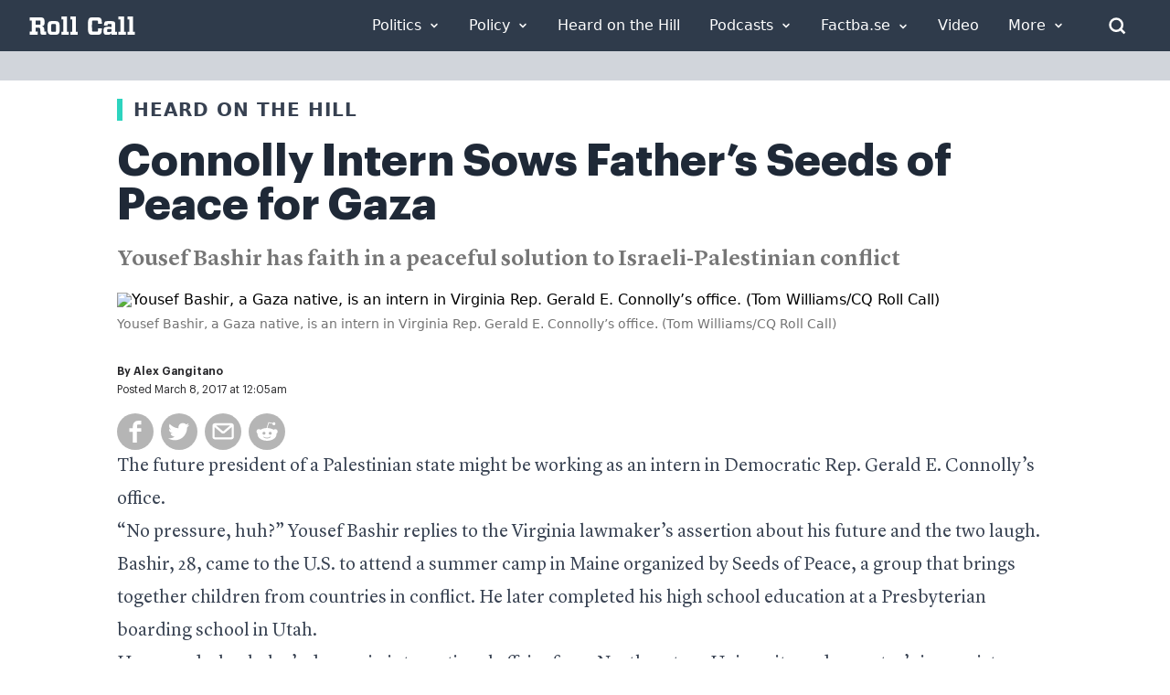

--- FILE ---
content_type: text/html; charset=UTF-8
request_url: https://rollcall.com/2017/03/08/connolly-intern-sows-fathers-seeds-of-peace-for-gaza/
body_size: 37042
content:
<!doctype html>
<html lang="en-US">
  <head>
    <meta charset="utf-8">
    <meta name="viewport" content="width=device-width, initial-scale=1">
    <link rel="icon" href="https://rollcall.com/app/themes/rollcall/public/favicon.dfdc32.ico" type="image/x-icon"/>
    <meta name="msapplication-TileColor" content="#2F3B4B">
    <link rel="manifest" href="https://rollcall.com/app/themes/rollcall/public/pwa-manifest.json">

    <meta name='robots' content='index, follow, max-image-preview:large, max-snippet:-1, max-video-preview:-1' />
	<style>img:is([sizes="auto" i], [sizes^="auto," i]) { contain-intrinsic-size: 3000px 1500px }</style>
	    <meta name="mobile-web-app-capable" content="yes">
    <meta name="apple-mobile-web-app-capable" content="yes">
    <meta name="apple-mobile-web-app-status-bar-style" content="black">
    <meta name="theme-color" content="#2F3B4B">
    <meta name="msapplication-TileColor" content="#2F3B4B">
    <meta name="msapplication-TileImage" content="https://rollcall.com/app/themes/rollcall/app/uploads/2022/02/cropped-rollcall-placeholder-image-1-270x270.png">
    <meta name="format-detection" content="telephone=no">
    <meta name="apple-mobile-web-app-title" content="Roll Call">
    <meta name="application-name" content="Roll Call">
    <meta name="msapplication-config" content="https://rollcall.com/app/themes/rollcall/browserconfig.xml">
    <meta name="robots" content="index, follow">
    <meta name="referrer" content="strict-origin-when-cross-origin">
    <meta http-equiv="X-UA-Compatible" content="IE=edge">
    <meta name="generator" content="WordPress 6.7.2">
    <meta name="HandheldFriendly" content="true">
    <meta name="MobileOptimized" content="width">
    <meta name="apple-touch-fullscreen" content="yes">
    <meta name="apple-mobile-web-app-capable" content="yes">
    <meta name="apple-mobile-web-app-status-bar-style" content="black-translucent">
    <meta name="format-detection" content="telephone=no, date=no, address=no, email=no, url=no">
    <meta name="color-scheme" content="light">
    <meta name="supported-color-schemes" content="light">

    <link rel="icon" href="https://rollcall.com/app/themes/rollcall/public/favicon.dfdc32.ico" type="image/x-icon"><link rel="apple-touch-icon" sizes="180x180" href="https://rollcall.com/app/themes/rollcall/app/uploads/2022/02/cropped-rollcall-placeholder-image-1-180x180.png"><link rel="icon" type="image/png" sizes="32x32" href="https://rollcall.com/app/themes/rollcall/app/uploads/2022/02/cropped-rollcall-placeholder-image-1-32x32.png"><link rel="icon" type="image/png" sizes="16x16" href="https://rollcall.com/app/themes/rollcall/app/uploads/2022/02/cropped-rollcall-placeholder-image-1-32x32.png"><link rel="manifest" href="https://rollcall.com/app/themes/rollcall/manifest.json"><link rel="preconnect" href="https://fonts.googleapis.com"><link rel="preconnect" href="https://fonts.gstatic.com" crossorigin><link rel="dns-prefetch" href="//cdn.media.rollcall.com"><link rel="dns-prefetch" href="//media-cdn.factba.se"><link rel="dns-prefetch" href="//www.google-analytics.com"><link rel="dns-prefetch" href="//www.googletagmanager.com">
	<!-- This site is optimized with the Yoast SEO plugin v26.3 - https://yoast.com/wordpress/plugins/seo/ -->
	<title>Connolly Intern Sows Father’s Seeds of Peace for Gaza - Roll Call</title>
	<meta name="description" content="Connolly Intern Sows Father’s Seeds of Peace for Gaza -" />
	<link rel="canonical" href="https://rollcall.com/2017/03/08/connolly-intern-sows-fathers-seeds-of-peace-for-gaza/" />
	<meta property="og:locale" content="en_US" />
	<meta property="og:type" content="article" />
	<meta property="og:title" content="Connolly Intern Sows Father’s Seeds of Peace for Gaza - Roll Call" />
	<meta property="og:description" content="Connolly Intern Sows Father’s Seeds of Peace for Gaza -" />
	<meta property="og:url" content="https://rollcall.com/2017/03/08/connolly-intern-sows-fathers-seeds-of-peace-for-gaza/" />
	<meta property="og:site_name" content="Roll Call" />
	<meta property="article:publisher" content="https://www.facebook.com/RollCall" />
	<meta property="article:published_time" content="2017-03-08T05:05:02+00:00" />
	<meta property="article:modified_time" content="2019-12-13T14:16:10+00:00" />
	<meta property="og:image" content="https://www.rollcall.com/?p=725925" />
	<meta property="og:image:width" content="1" />
	<meta property="og:image:height" content="1" />
	<meta property="og:image:type" content="image/jpeg" />
	<meta name="twitter:card" content="summary_large_image" />
	<meta name="twitter:creator" content="@rollcall" />
	<meta name="twitter:site" content="@rollcall" />
	<meta name="twitter:label1" content="Est. reading time" />
	<meta name="twitter:data1" content="8 minutes" />
	<meta name="twitter:label2" content="Written by" />
	<meta name="twitter:data2" content="Alex Gangitano" />
	<script type="application/ld+json" class="yoast-schema-graph">{"@context":"https://schema.org","@graph":[{"@type":"Article","@id":"https://rollcall.com/2017/03/08/connolly-intern-sows-fathers-seeds-of-peace-for-gaza/#article","isPartOf":{"@id":"https://rollcall.com/2017/03/08/connolly-intern-sows-fathers-seeds-of-peace-for-gaza/"},"author":[{"@id":"https://localhost:3001/author/alex-gangitano/"}],"headline":"Connolly Intern Sows Father’s Seeds of Peace for Gaza","datePublished":"2017-03-08T05:05:02+00:00","dateModified":"2019-12-13T14:16:10+00:00","mainEntityOfPage":{"@id":"https://rollcall.com/2017/03/08/connolly-intern-sows-fathers-seeds-of-peace-for-gaza/"},"wordCount":1603,"publisher":{"@id":"https://rollcall.com/#organization"},"image":{"@id":"https://rollcall.com/2017/03/08/connolly-intern-sows-fathers-seeds-of-peace-for-gaza/#primaryimage"},"thumbnailUrl":"https://cdn.media.rollcall.com/author/2017/03/connelly039_030217.jpg","keywords":["Don Beyer Jr","Donald J. Trump","Education","Executive Branch","House","Immigration","John Delaney","Maine","Maryland","Media","Staffers","Utah","Virginia","Washington"],"articleSection":["Defense","Democrats","Foreign Policy","Hoh","House","Staffers"],"inLanguage":"en-US"},{"@type":["WebPage","ItemPage"],"@id":"https://rollcall.com/2017/03/08/connolly-intern-sows-fathers-seeds-of-peace-for-gaza/","url":"https://rollcall.com/2017/03/08/connolly-intern-sows-fathers-seeds-of-peace-for-gaza/","name":"Connolly Intern Sows Father’s Seeds of Peace for Gaza - Roll Call","isPartOf":{"@id":"https://rollcall.com/#website"},"primaryImageOfPage":{"@id":"https://rollcall.com/2017/03/08/connolly-intern-sows-fathers-seeds-of-peace-for-gaza/#primaryimage"},"image":{"@id":"https://rollcall.com/2017/03/08/connolly-intern-sows-fathers-seeds-of-peace-for-gaza/#primaryimage"},"thumbnailUrl":"https://cdn.media.rollcall.com/author/2017/03/connelly039_030217.jpg","datePublished":"2017-03-08T05:05:02+00:00","dateModified":"2019-12-13T14:16:10+00:00","description":"Connolly Intern Sows Father’s Seeds of Peace for Gaza -","breadcrumb":{"@id":"https://rollcall.com/2017/03/08/connolly-intern-sows-fathers-seeds-of-peace-for-gaza/#breadcrumb"},"inLanguage":"en-US","potentialAction":[{"@type":"ReadAction","target":["https://rollcall.com/2017/03/08/connolly-intern-sows-fathers-seeds-of-peace-for-gaza/"]}]},{"@type":"ImageObject","inLanguage":"en-US","@id":"https://rollcall.com/2017/03/08/connolly-intern-sows-fathers-seeds-of-peace-for-gaza/#primaryimage","url":"https://cdn.media.rollcall.com/author/2017/03/connelly039_030217.jpg","contentUrl":"https://cdn.media.rollcall.com/author/2017/03/connelly039_030217.jpg","caption":"Yousef Bashir, a Gaza native, is an intern in Virginia Rep. Gerald E. Connolly’s office. (Tom Williams/CQ Roll Call)"},{"@type":"BreadcrumbList","@id":"https://rollcall.com/2017/03/08/connolly-intern-sows-fathers-seeds-of-peace-for-gaza/#breadcrumb","itemListElement":[{"@type":"ListItem","position":1,"name":"Home","item":"https://rollcall.com/"},{"@type":"ListItem","position":2,"name":"Connolly Intern Sows Father’s Seeds of Peace for Gaza"}]},{"@type":"WebSite","@id":"https://rollcall.com/#website","url":"https://rollcall.com/","name":"Roll Call","description":"Covering Capitol Hill Since 1955","publisher":{"@id":"https://rollcall.com/#organization"},"potentialAction":[{"@type":"SearchAction","target":{"@type":"EntryPoint","urlTemplate":"https://rollcall.com/search/{search_term_string}"},"query-input":{"@type":"PropertyValueSpecification","valueRequired":true,"valueName":"search_term_string"}}],"inLanguage":"en-US"},{"@type":"Organization","@id":"https://rollcall.com/#organization","name":"Roll Call","url":"https://rollcall.com/","logo":{"@type":"ImageObject","inLanguage":"en-US","@id":"https://rollcall.com/#/schema/logo/image/","url":"https://rollcall.com/app/uploads/2021/02/rollcall-placeholder-image-1.png","contentUrl":"https://rollcall.com/app/uploads/2021/02/rollcall-placeholder-image-1.png","width":1280,"height":1024,"caption":"Roll Call"},"image":{"@id":"https://rollcall.com/#/schema/logo/image/"},"sameAs":["https://www.facebook.com/RollCall","https://x.com/rollcall"]},{"@type":"Person","@id":"https://localhost:3001/author/alex-gangitano/","name":"Alex Gangitano","url":"https://rollcall.com/author/alex-gangitano/","description":"Alex Gangitano is the Heard on the Hill reporter for Roll Call. She previously was on the CQNow team and was a staff writer for CQ and CQ Weekly. Alex’s other journalism experience includes internships at the New Yorker and National Journal. A native of the D.C. area, she graduated from Villanova University in 2014 [&hellip;]","image":{"@type":"ImageObject","inLanguage":"en-US","@id":"https://rollcall.com/#/schema/person/image/","url":"https://cdn.videos.rollcall.com/photos/contributors/Gangitano005_101415.JPG","contentUrl":"https://cdn.videos.rollcall.com/photos/contributors/Gangitano005_101415.JPG"}}]}</script>
	<!-- / Yoast SEO plugin. -->


<link rel='dns-prefetch' href='//cdn.jsdelivr.net' />
<link rel='dns-prefetch' href='//unpkg.com' />
<link rel='dns-prefetch' href='//cdnjs.cloudflare.com' />
<link rel='dns-prefetch' href='//media-cdn.factba.se' />
<style id='global-styles-inline-css'>
:root{--wp--preset--aspect-ratio--square: 1;--wp--preset--aspect-ratio--4-3: 4/3;--wp--preset--aspect-ratio--3-4: 3/4;--wp--preset--aspect-ratio--3-2: 3/2;--wp--preset--aspect-ratio--2-3: 2/3;--wp--preset--aspect-ratio--16-9: 16/9;--wp--preset--aspect-ratio--9-16: 9/16;--wp--preset--color--black: #000;--wp--preset--color--cyan-bluish-gray: #abb8c3;--wp--preset--color--white: #fff;--wp--preset--color--pale-pink: #f78da7;--wp--preset--color--vivid-red: #cf2e2e;--wp--preset--color--luminous-vivid-orange: #ff6900;--wp--preset--color--luminous-vivid-amber: #fcb900;--wp--preset--color--light-green-cyan: #7bdcb5;--wp--preset--color--vivid-green-cyan: #00d084;--wp--preset--color--pale-cyan-blue: #8ed1fc;--wp--preset--color--vivid-cyan-blue: #0693e3;--wp--preset--color--vivid-purple: #9b51e0;--wp--preset--color--inherit: inherit;--wp--preset--color--current: currentcolor;--wp--preset--color--transparent: transparent;--wp--preset--color--slate-50: #f8fafc;--wp--preset--color--slate-100: #f1f5f9;--wp--preset--color--slate-200: #e2e8f0;--wp--preset--color--slate-300: #cbd5e1;--wp--preset--color--slate-400: #94a3b8;--wp--preset--color--slate-500: #64748b;--wp--preset--color--slate-600: #475569;--wp--preset--color--slate-700: #334155;--wp--preset--color--slate-800: #1e293b;--wp--preset--color--slate-900: #0f172a;--wp--preset--color--slate-950: #020617;--wp--preset--color--gray-50: #f9fafb;--wp--preset--color--gray-100: #f3f4f6;--wp--preset--color--gray-200: #e5e7eb;--wp--preset--color--gray-300: #d1d5db;--wp--preset--color--gray-400: #9ca3af;--wp--preset--color--gray-500: #6b7280;--wp--preset--color--gray-600: #4b5563;--wp--preset--color--gray-700: #374151;--wp--preset--color--gray-800: #1f2937;--wp--preset--color--gray-900: #111827;--wp--preset--color--gray-950: #030712;--wp--preset--color--zinc-50: #fafafa;--wp--preset--color--zinc-100: #f4f4f5;--wp--preset--color--zinc-200: #e4e4e7;--wp--preset--color--zinc-300: #d4d4d8;--wp--preset--color--zinc-400: #a1a1aa;--wp--preset--color--zinc-500: #71717a;--wp--preset--color--zinc-600: #52525b;--wp--preset--color--zinc-700: #3f3f46;--wp--preset--color--zinc-800: #27272a;--wp--preset--color--zinc-900: #18181b;--wp--preset--color--zinc-950: #09090b;--wp--preset--color--neutral-50: #fafafa;--wp--preset--color--neutral-100: #f5f5f5;--wp--preset--color--neutral-200: #e5e5e5;--wp--preset--color--neutral-300: #d4d4d4;--wp--preset--color--neutral-400: #a3a3a3;--wp--preset--color--neutral-500: #737373;--wp--preset--color--neutral-600: #525252;--wp--preset--color--neutral-700: #404040;--wp--preset--color--neutral-800: #262626;--wp--preset--color--neutral-900: #171717;--wp--preset--color--neutral-950: #0a0a0a;--wp--preset--color--stone-50: #fafaf9;--wp--preset--color--stone-100: #f5f5f4;--wp--preset--color--stone-200: #e7e5e4;--wp--preset--color--stone-300: #d6d3d1;--wp--preset--color--stone-400: #a8a29e;--wp--preset--color--stone-500: #78716c;--wp--preset--color--stone-600: #57534e;--wp--preset--color--stone-700: #44403c;--wp--preset--color--stone-800: #292524;--wp--preset--color--stone-900: #1c1917;--wp--preset--color--stone-950: #0c0a09;--wp--preset--color--red-50: #fef2f2;--wp--preset--color--red-100: #fee2e2;--wp--preset--color--red-200: #fecaca;--wp--preset--color--red-300: #fca5a5;--wp--preset--color--red-400: #f87171;--wp--preset--color--red-500: #ef4444;--wp--preset--color--red-600: #dc2626;--wp--preset--color--red-700: #b91c1c;--wp--preset--color--red-800: #991b1b;--wp--preset--color--red-900: #7f1d1d;--wp--preset--color--red-950: #450a0a;--wp--preset--color--orange-50: #fff7ed;--wp--preset--color--orange-100: #ffedd5;--wp--preset--color--orange-200: #fed7aa;--wp--preset--color--orange-300: #fdba74;--wp--preset--color--orange-400: #fb923c;--wp--preset--color--orange-500: #f97316;--wp--preset--color--orange-600: #ea580c;--wp--preset--color--orange-700: #c2410c;--wp--preset--color--orange-800: #9a3412;--wp--preset--color--orange-900: #7c2d12;--wp--preset--color--orange-950: #431407;--wp--preset--color--amber-50: #fffbeb;--wp--preset--color--amber-100: #fef3c7;--wp--preset--color--amber-200: #fde68a;--wp--preset--color--amber-300: #fcd34d;--wp--preset--color--amber-400: #fbbf24;--wp--preset--color--amber-500: #f59e0b;--wp--preset--color--amber-600: #d97706;--wp--preset--color--amber-700: #b45309;--wp--preset--color--amber-800: #92400e;--wp--preset--color--amber-900: #78350f;--wp--preset--color--amber-950: #451a03;--wp--preset--color--yellow-50: #fefce8;--wp--preset--color--yellow-100: #fef9c3;--wp--preset--color--yellow-200: #fef08a;--wp--preset--color--yellow-300: #fde047;--wp--preset--color--yellow-400: #facc15;--wp--preset--color--yellow-500: #eab308;--wp--preset--color--yellow-600: #ca8a04;--wp--preset--color--yellow-700: #a16207;--wp--preset--color--yellow-800: #854d0e;--wp--preset--color--yellow-900: #713f12;--wp--preset--color--yellow-950: #422006;--wp--preset--color--lime-50: #f7fee7;--wp--preset--color--lime-100: #ecfccb;--wp--preset--color--lime-200: #d9f99d;--wp--preset--color--lime-300: #bef264;--wp--preset--color--lime-400: #a3e635;--wp--preset--color--lime-500: #84cc16;--wp--preset--color--lime-600: #65a30d;--wp--preset--color--lime-700: #4d7c0f;--wp--preset--color--lime-800: #3f6212;--wp--preset--color--lime-900: #365314;--wp--preset--color--lime-950: #1a2e05;--wp--preset--color--green-50: #f0fdf4;--wp--preset--color--green-100: #dcfce7;--wp--preset--color--green-200: #bbf7d0;--wp--preset--color--green-300: #86efac;--wp--preset--color--green-400: #4ade80;--wp--preset--color--green-500: #22c55e;--wp--preset--color--green-600: #16a34a;--wp--preset--color--green-700: #15803d;--wp--preset--color--green-800: #166534;--wp--preset--color--green-900: #14532d;--wp--preset--color--green-950: #052e16;--wp--preset--color--emerald-50: #ecfdf5;--wp--preset--color--emerald-100: #d1fae5;--wp--preset--color--emerald-200: #a7f3d0;--wp--preset--color--emerald-300: #6ee7b7;--wp--preset--color--emerald-400: #34d399;--wp--preset--color--emerald-500: #10b981;--wp--preset--color--emerald-600: #059669;--wp--preset--color--emerald-700: #047857;--wp--preset--color--emerald-800: #065f46;--wp--preset--color--emerald-900: #064e3b;--wp--preset--color--emerald-950: #022c22;--wp--preset--color--teal-50: #f0fdfa;--wp--preset--color--teal-100: #ccfbf1;--wp--preset--color--teal-200: #99f6e4;--wp--preset--color--teal-300: #5eead4;--wp--preset--color--teal-400: #2dd4bf;--wp--preset--color--teal-500: #14b8a6;--wp--preset--color--teal-600: #0d9488;--wp--preset--color--teal-700: #0f766e;--wp--preset--color--teal-800: #115e59;--wp--preset--color--teal-900: #134e4a;--wp--preset--color--teal-950: #042f2e;--wp--preset--color--cyan-50: #ecfeff;--wp--preset--color--cyan-100: #cffafe;--wp--preset--color--cyan-200: #a5f3fc;--wp--preset--color--cyan-300: #67e8f9;--wp--preset--color--cyan-400: #22d3ee;--wp--preset--color--cyan-500: #06b6d4;--wp--preset--color--cyan-600: #0891b2;--wp--preset--color--cyan-700: #0e7490;--wp--preset--color--cyan-800: #155e75;--wp--preset--color--cyan-900: #164e63;--wp--preset--color--cyan-950: #083344;--wp--preset--color--sky-50: #f0f9ff;--wp--preset--color--sky-100: #e0f2fe;--wp--preset--color--sky-200: #bae6fd;--wp--preset--color--sky-300: #7dd3fc;--wp--preset--color--sky-400: #38bdf8;--wp--preset--color--sky-500: #0ea5e9;--wp--preset--color--sky-600: #0284c7;--wp--preset--color--sky-700: #0369a1;--wp--preset--color--sky-800: #075985;--wp--preset--color--sky-900: #0c4a6e;--wp--preset--color--sky-950: #082f49;--wp--preset--color--blue-50: #eff6ff;--wp--preset--color--blue-100: #dbeafe;--wp--preset--color--blue-200: #bfdbfe;--wp--preset--color--blue-300: #93c5fd;--wp--preset--color--blue-400: #60a5fa;--wp--preset--color--blue-500: #3b82f6;--wp--preset--color--blue-600: #2563eb;--wp--preset--color--blue-700: #1d4ed8;--wp--preset--color--blue-800: #1e40af;--wp--preset--color--blue-900: #1e3a8a;--wp--preset--color--blue-950: #172554;--wp--preset--color--indigo-50: #eef2ff;--wp--preset--color--indigo-100: #e0e7ff;--wp--preset--color--indigo-200: #c7d2fe;--wp--preset--color--indigo-300: #a5b4fc;--wp--preset--color--indigo-400: #818cf8;--wp--preset--color--indigo-500: #6366f1;--wp--preset--color--indigo-600: #4f46e5;--wp--preset--color--indigo-700: #4338ca;--wp--preset--color--indigo-800: #3730a3;--wp--preset--color--indigo-900: #312e81;--wp--preset--color--indigo-950: #1e1b4b;--wp--preset--color--violet-50: #f5f3ff;--wp--preset--color--violet-100: #ede9fe;--wp--preset--color--violet-200: #ddd6fe;--wp--preset--color--violet-300: #c4b5fd;--wp--preset--color--violet-400: #a78bfa;--wp--preset--color--violet-500: #8b5cf6;--wp--preset--color--violet-600: #7c3aed;--wp--preset--color--violet-700: #6d28d9;--wp--preset--color--violet-800: #5b21b6;--wp--preset--color--violet-900: #4c1d95;--wp--preset--color--violet-950: #2e1065;--wp--preset--color--purple-50: #faf5ff;--wp--preset--color--purple-100: #f3e8ff;--wp--preset--color--purple-200: #e9d5ff;--wp--preset--color--purple-300: #d8b4fe;--wp--preset--color--purple-400: #c084fc;--wp--preset--color--purple-500: #a855f7;--wp--preset--color--purple-600: #9333ea;--wp--preset--color--purple-700: #7e22ce;--wp--preset--color--purple-800: #6b21a8;--wp--preset--color--purple-900: #581c87;--wp--preset--color--purple-950: #3b0764;--wp--preset--color--fuchsia-50: #fdf4ff;--wp--preset--color--fuchsia-100: #fae8ff;--wp--preset--color--fuchsia-200: #f5d0fe;--wp--preset--color--fuchsia-300: #f0abfc;--wp--preset--color--fuchsia-400: #e879f9;--wp--preset--color--fuchsia-500: #d946ef;--wp--preset--color--fuchsia-600: #c026d3;--wp--preset--color--fuchsia-700: #a21caf;--wp--preset--color--fuchsia-800: #86198f;--wp--preset--color--fuchsia-900: #701a75;--wp--preset--color--fuchsia-950: #4a044e;--wp--preset--color--pink-50: #fdf2f8;--wp--preset--color--pink-100: #fce7f3;--wp--preset--color--pink-200: #fbcfe8;--wp--preset--color--pink-300: #f9a8d4;--wp--preset--color--pink-400: #f472b6;--wp--preset--color--pink-500: #ec4899;--wp--preset--color--pink-600: #db2777;--wp--preset--color--pink-700: #be185d;--wp--preset--color--pink-800: #9d174d;--wp--preset--color--pink-900: #831843;--wp--preset--color--pink-950: #500724;--wp--preset--color--rose-50: #fff1f2;--wp--preset--color--rose-100: #ffe4e6;--wp--preset--color--rose-200: #fecdd3;--wp--preset--color--rose-300: #fda4af;--wp--preset--color--rose-400: #fb7185;--wp--preset--color--rose-500: #f43f5e;--wp--preset--color--rose-600: #e11d48;--wp--preset--color--rose-700: #be123c;--wp--preset--color--rose-800: #9f1239;--wp--preset--color--rose-900: #881337;--wp--preset--color--rose-950: #4c0519;--wp--preset--color--rc-blue: #3e4e64;--wp--preset--color--rc-blue-100: #2f3b4b;--wp--preset--color--rc-blue-200: #4a5567;--wp--preset--color--gray-450: #767676;--wp--preset--color--gray-rc: #333333;--wp--preset--gradient--vivid-cyan-blue-to-vivid-purple: linear-gradient(135deg,rgba(6,147,227,1) 0%,rgb(155,81,224) 100%);--wp--preset--gradient--light-green-cyan-to-vivid-green-cyan: linear-gradient(135deg,rgb(122,220,180) 0%,rgb(0,208,130) 100%);--wp--preset--gradient--luminous-vivid-amber-to-luminous-vivid-orange: linear-gradient(135deg,rgba(252,185,0,1) 0%,rgba(255,105,0,1) 100%);--wp--preset--gradient--luminous-vivid-orange-to-vivid-red: linear-gradient(135deg,rgba(255,105,0,1) 0%,rgb(207,46,46) 100%);--wp--preset--gradient--very-light-gray-to-cyan-bluish-gray: linear-gradient(135deg,rgb(238,238,238) 0%,rgb(169,184,195) 100%);--wp--preset--gradient--cool-to-warm-spectrum: linear-gradient(135deg,rgb(74,234,220) 0%,rgb(151,120,209) 20%,rgb(207,42,186) 40%,rgb(238,44,130) 60%,rgb(251,105,98) 80%,rgb(254,248,76) 100%);--wp--preset--gradient--blush-light-purple: linear-gradient(135deg,rgb(255,206,236) 0%,rgb(152,150,240) 100%);--wp--preset--gradient--blush-bordeaux: linear-gradient(135deg,rgb(254,205,165) 0%,rgb(254,45,45) 50%,rgb(107,0,62) 100%);--wp--preset--gradient--luminous-dusk: linear-gradient(135deg,rgb(255,203,112) 0%,rgb(199,81,192) 50%,rgb(65,88,208) 100%);--wp--preset--gradient--pale-ocean: linear-gradient(135deg,rgb(255,245,203) 0%,rgb(182,227,212) 50%,rgb(51,167,181) 100%);--wp--preset--gradient--electric-grass: linear-gradient(135deg,rgb(202,248,128) 0%,rgb(113,206,126) 100%);--wp--preset--gradient--midnight: linear-gradient(135deg,rgb(2,3,129) 0%,rgb(40,116,252) 100%);--wp--preset--font-size--small: 13px;--wp--preset--font-size--medium: 20px;--wp--preset--font-size--large: 36px;--wp--preset--font-size--x-large: 42px;--wp--preset--font-size--xs: 0.75rem;--wp--preset--font-size--sm: 0.875rem;--wp--preset--font-size--base: 1rem;--wp--preset--font-size--lg: 1.125rem;--wp--preset--font-size--xl: 1.25rem;--wp--preset--font-size--2-xl: 1.5rem;--wp--preset--font-size--3-xl: 1.875rem;--wp--preset--font-size--4-xl: 2.25rem;--wp--preset--font-size--5-xl: 3rem;--wp--preset--font-size--6-xl: 3.75rem;--wp--preset--font-size--7-xl: 4.5rem;--wp--preset--font-size--8-xl: 6rem;--wp--preset--font-size--9-xl: 8rem;--wp--preset--font-size--xxs: 0.625rem;--wp--preset--font-family--sans: ui-sans-serif,system-ui,-apple-system,BlinkMacSystemFont,"Segoe UI",Roboto,"Helvetica Neue",Arial,"Noto Sans",sans-serif,"Apple Color Emoji","Segoe UI Emoji","Segoe UI Symbol","Noto Color Emoji";--wp--preset--font-family--serif: ui-serif,Georgia,Cambria,"Times New Roman",Times,serif;--wp--preset--font-family--mono: ui-monospace,SFMono-Regular,Menlo,Monaco,Consolas,"Liberation Mono","Courier New",monospace;--wp--preset--font-family--graphik: Graphik,Helvetica,Arial,sans-serif;--wp--preset--font-family--lyon: Lyon Text,Georgia,Garamond,serif;--wp--preset--font-family--roboto: Roboto,Helvetica,Arial,sans-serif;--wp--preset--spacing--20: 0.44rem;--wp--preset--spacing--30: 0.67rem;--wp--preset--spacing--40: 1rem;--wp--preset--spacing--50: 1.5rem;--wp--preset--spacing--60: 2.25rem;--wp--preset--spacing--70: 3.38rem;--wp--preset--spacing--80: 5.06rem;--wp--preset--shadow--natural: 6px 6px 9px rgba(0, 0, 0, 0.2);--wp--preset--shadow--deep: 12px 12px 50px rgba(0, 0, 0, 0.4);--wp--preset--shadow--sharp: 6px 6px 0px rgba(0, 0, 0, 0.2);--wp--preset--shadow--outlined: 6px 6px 0px -3px rgba(255, 255, 255, 1), 6px 6px rgba(0, 0, 0, 1);--wp--preset--shadow--crisp: 6px 6px 0px rgba(0, 0, 0, 1);}:where(body) { margin: 0; }.wp-site-blocks > .alignleft { float: left; margin-right: 2em; }.wp-site-blocks > .alignright { float: right; margin-left: 2em; }.wp-site-blocks > .aligncenter { justify-content: center; margin-left: auto; margin-right: auto; }:where(.is-layout-flex){gap: 0.5em;}:where(.is-layout-grid){gap: 0.5em;}.is-layout-flow > .alignleft{float: left;margin-inline-start: 0;margin-inline-end: 2em;}.is-layout-flow > .alignright{float: right;margin-inline-start: 2em;margin-inline-end: 0;}.is-layout-flow > .aligncenter{margin-left: auto !important;margin-right: auto !important;}.is-layout-constrained > .alignleft{float: left;margin-inline-start: 0;margin-inline-end: 2em;}.is-layout-constrained > .alignright{float: right;margin-inline-start: 2em;margin-inline-end: 0;}.is-layout-constrained > .aligncenter{margin-left: auto !important;margin-right: auto !important;}.is-layout-constrained > :where(:not(.alignleft):not(.alignright):not(.alignfull)){margin-left: auto !important;margin-right: auto !important;}body .is-layout-flex{display: flex;}.is-layout-flex{flex-wrap: wrap;align-items: center;}.is-layout-flex > :is(*, div){margin: 0;}body .is-layout-grid{display: grid;}.is-layout-grid > :is(*, div){margin: 0;}body{padding-top: 0px;padding-right: 0px;padding-bottom: 0px;padding-left: 0px;}:root :where(.wp-element-button, .wp-block-button__link){background-color: #32373c;border-width: 0;color: #fff;font-family: inherit;font-size: inherit;line-height: inherit;padding: calc(0.667em + 2px) calc(1.333em + 2px);text-decoration: none;}.has-black-color{color: var(--wp--preset--color--black) !important;}.has-cyan-bluish-gray-color{color: var(--wp--preset--color--cyan-bluish-gray) !important;}.has-white-color{color: var(--wp--preset--color--white) !important;}.has-pale-pink-color{color: var(--wp--preset--color--pale-pink) !important;}.has-vivid-red-color{color: var(--wp--preset--color--vivid-red) !important;}.has-luminous-vivid-orange-color{color: var(--wp--preset--color--luminous-vivid-orange) !important;}.has-luminous-vivid-amber-color{color: var(--wp--preset--color--luminous-vivid-amber) !important;}.has-light-green-cyan-color{color: var(--wp--preset--color--light-green-cyan) !important;}.has-vivid-green-cyan-color{color: var(--wp--preset--color--vivid-green-cyan) !important;}.has-pale-cyan-blue-color{color: var(--wp--preset--color--pale-cyan-blue) !important;}.has-vivid-cyan-blue-color{color: var(--wp--preset--color--vivid-cyan-blue) !important;}.has-vivid-purple-color{color: var(--wp--preset--color--vivid-purple) !important;}.has-inherit-color{color: var(--wp--preset--color--inherit) !important;}.has-current-color{color: var(--wp--preset--color--current) !important;}.has-transparent-color{color: var(--wp--preset--color--transparent) !important;}.has-slate-50-color{color: var(--wp--preset--color--slate-50) !important;}.has-slate-100-color{color: var(--wp--preset--color--slate-100) !important;}.has-slate-200-color{color: var(--wp--preset--color--slate-200) !important;}.has-slate-300-color{color: var(--wp--preset--color--slate-300) !important;}.has-slate-400-color{color: var(--wp--preset--color--slate-400) !important;}.has-slate-500-color{color: var(--wp--preset--color--slate-500) !important;}.has-slate-600-color{color: var(--wp--preset--color--slate-600) !important;}.has-slate-700-color{color: var(--wp--preset--color--slate-700) !important;}.has-slate-800-color{color: var(--wp--preset--color--slate-800) !important;}.has-slate-900-color{color: var(--wp--preset--color--slate-900) !important;}.has-slate-950-color{color: var(--wp--preset--color--slate-950) !important;}.has-gray-50-color{color: var(--wp--preset--color--gray-50) !important;}.has-gray-100-color{color: var(--wp--preset--color--gray-100) !important;}.has-gray-200-color{color: var(--wp--preset--color--gray-200) !important;}.has-gray-300-color{color: var(--wp--preset--color--gray-300) !important;}.has-gray-400-color{color: var(--wp--preset--color--gray-400) !important;}.has-gray-500-color{color: var(--wp--preset--color--gray-500) !important;}.has-gray-600-color{color: var(--wp--preset--color--gray-600) !important;}.has-gray-700-color{color: var(--wp--preset--color--gray-700) !important;}.has-gray-800-color{color: var(--wp--preset--color--gray-800) !important;}.has-gray-900-color{color: var(--wp--preset--color--gray-900) !important;}.has-gray-950-color{color: var(--wp--preset--color--gray-950) !important;}.has-zinc-50-color{color: var(--wp--preset--color--zinc-50) !important;}.has-zinc-100-color{color: var(--wp--preset--color--zinc-100) !important;}.has-zinc-200-color{color: var(--wp--preset--color--zinc-200) !important;}.has-zinc-300-color{color: var(--wp--preset--color--zinc-300) !important;}.has-zinc-400-color{color: var(--wp--preset--color--zinc-400) !important;}.has-zinc-500-color{color: var(--wp--preset--color--zinc-500) !important;}.has-zinc-600-color{color: var(--wp--preset--color--zinc-600) !important;}.has-zinc-700-color{color: var(--wp--preset--color--zinc-700) !important;}.has-zinc-800-color{color: var(--wp--preset--color--zinc-800) !important;}.has-zinc-900-color{color: var(--wp--preset--color--zinc-900) !important;}.has-zinc-950-color{color: var(--wp--preset--color--zinc-950) !important;}.has-neutral-50-color{color: var(--wp--preset--color--neutral-50) !important;}.has-neutral-100-color{color: var(--wp--preset--color--neutral-100) !important;}.has-neutral-200-color{color: var(--wp--preset--color--neutral-200) !important;}.has-neutral-300-color{color: var(--wp--preset--color--neutral-300) !important;}.has-neutral-400-color{color: var(--wp--preset--color--neutral-400) !important;}.has-neutral-500-color{color: var(--wp--preset--color--neutral-500) !important;}.has-neutral-600-color{color: var(--wp--preset--color--neutral-600) !important;}.has-neutral-700-color{color: var(--wp--preset--color--neutral-700) !important;}.has-neutral-800-color{color: var(--wp--preset--color--neutral-800) !important;}.has-neutral-900-color{color: var(--wp--preset--color--neutral-900) !important;}.has-neutral-950-color{color: var(--wp--preset--color--neutral-950) !important;}.has-stone-50-color{color: var(--wp--preset--color--stone-50) !important;}.has-stone-100-color{color: var(--wp--preset--color--stone-100) !important;}.has-stone-200-color{color: var(--wp--preset--color--stone-200) !important;}.has-stone-300-color{color: var(--wp--preset--color--stone-300) !important;}.has-stone-400-color{color: var(--wp--preset--color--stone-400) !important;}.has-stone-500-color{color: var(--wp--preset--color--stone-500) !important;}.has-stone-600-color{color: var(--wp--preset--color--stone-600) !important;}.has-stone-700-color{color: var(--wp--preset--color--stone-700) !important;}.has-stone-800-color{color: var(--wp--preset--color--stone-800) !important;}.has-stone-900-color{color: var(--wp--preset--color--stone-900) !important;}.has-stone-950-color{color: var(--wp--preset--color--stone-950) !important;}.has-red-50-color{color: var(--wp--preset--color--red-50) !important;}.has-red-100-color{color: var(--wp--preset--color--red-100) !important;}.has-red-200-color{color: var(--wp--preset--color--red-200) !important;}.has-red-300-color{color: var(--wp--preset--color--red-300) !important;}.has-red-400-color{color: var(--wp--preset--color--red-400) !important;}.has-red-500-color{color: var(--wp--preset--color--red-500) !important;}.has-red-600-color{color: var(--wp--preset--color--red-600) !important;}.has-red-700-color{color: var(--wp--preset--color--red-700) !important;}.has-red-800-color{color: var(--wp--preset--color--red-800) !important;}.has-red-900-color{color: var(--wp--preset--color--red-900) !important;}.has-red-950-color{color: var(--wp--preset--color--red-950) !important;}.has-orange-50-color{color: var(--wp--preset--color--orange-50) !important;}.has-orange-100-color{color: var(--wp--preset--color--orange-100) !important;}.has-orange-200-color{color: var(--wp--preset--color--orange-200) !important;}.has-orange-300-color{color: var(--wp--preset--color--orange-300) !important;}.has-orange-400-color{color: var(--wp--preset--color--orange-400) !important;}.has-orange-500-color{color: var(--wp--preset--color--orange-500) !important;}.has-orange-600-color{color: var(--wp--preset--color--orange-600) !important;}.has-orange-700-color{color: var(--wp--preset--color--orange-700) !important;}.has-orange-800-color{color: var(--wp--preset--color--orange-800) !important;}.has-orange-900-color{color: var(--wp--preset--color--orange-900) !important;}.has-orange-950-color{color: var(--wp--preset--color--orange-950) !important;}.has-amber-50-color{color: var(--wp--preset--color--amber-50) !important;}.has-amber-100-color{color: var(--wp--preset--color--amber-100) !important;}.has-amber-200-color{color: var(--wp--preset--color--amber-200) !important;}.has-amber-300-color{color: var(--wp--preset--color--amber-300) !important;}.has-amber-400-color{color: var(--wp--preset--color--amber-400) !important;}.has-amber-500-color{color: var(--wp--preset--color--amber-500) !important;}.has-amber-600-color{color: var(--wp--preset--color--amber-600) !important;}.has-amber-700-color{color: var(--wp--preset--color--amber-700) !important;}.has-amber-800-color{color: var(--wp--preset--color--amber-800) !important;}.has-amber-900-color{color: var(--wp--preset--color--amber-900) !important;}.has-amber-950-color{color: var(--wp--preset--color--amber-950) !important;}.has-yellow-50-color{color: var(--wp--preset--color--yellow-50) !important;}.has-yellow-100-color{color: var(--wp--preset--color--yellow-100) !important;}.has-yellow-200-color{color: var(--wp--preset--color--yellow-200) !important;}.has-yellow-300-color{color: var(--wp--preset--color--yellow-300) !important;}.has-yellow-400-color{color: var(--wp--preset--color--yellow-400) !important;}.has-yellow-500-color{color: var(--wp--preset--color--yellow-500) !important;}.has-yellow-600-color{color: var(--wp--preset--color--yellow-600) !important;}.has-yellow-700-color{color: var(--wp--preset--color--yellow-700) !important;}.has-yellow-800-color{color: var(--wp--preset--color--yellow-800) !important;}.has-yellow-900-color{color: var(--wp--preset--color--yellow-900) !important;}.has-yellow-950-color{color: var(--wp--preset--color--yellow-950) !important;}.has-lime-50-color{color: var(--wp--preset--color--lime-50) !important;}.has-lime-100-color{color: var(--wp--preset--color--lime-100) !important;}.has-lime-200-color{color: var(--wp--preset--color--lime-200) !important;}.has-lime-300-color{color: var(--wp--preset--color--lime-300) !important;}.has-lime-400-color{color: var(--wp--preset--color--lime-400) !important;}.has-lime-500-color{color: var(--wp--preset--color--lime-500) !important;}.has-lime-600-color{color: var(--wp--preset--color--lime-600) !important;}.has-lime-700-color{color: var(--wp--preset--color--lime-700) !important;}.has-lime-800-color{color: var(--wp--preset--color--lime-800) !important;}.has-lime-900-color{color: var(--wp--preset--color--lime-900) !important;}.has-lime-950-color{color: var(--wp--preset--color--lime-950) !important;}.has-green-50-color{color: var(--wp--preset--color--green-50) !important;}.has-green-100-color{color: var(--wp--preset--color--green-100) !important;}.has-green-200-color{color: var(--wp--preset--color--green-200) !important;}.has-green-300-color{color: var(--wp--preset--color--green-300) !important;}.has-green-400-color{color: var(--wp--preset--color--green-400) !important;}.has-green-500-color{color: var(--wp--preset--color--green-500) !important;}.has-green-600-color{color: var(--wp--preset--color--green-600) !important;}.has-green-700-color{color: var(--wp--preset--color--green-700) !important;}.has-green-800-color{color: var(--wp--preset--color--green-800) !important;}.has-green-900-color{color: var(--wp--preset--color--green-900) !important;}.has-green-950-color{color: var(--wp--preset--color--green-950) !important;}.has-emerald-50-color{color: var(--wp--preset--color--emerald-50) !important;}.has-emerald-100-color{color: var(--wp--preset--color--emerald-100) !important;}.has-emerald-200-color{color: var(--wp--preset--color--emerald-200) !important;}.has-emerald-300-color{color: var(--wp--preset--color--emerald-300) !important;}.has-emerald-400-color{color: var(--wp--preset--color--emerald-400) !important;}.has-emerald-500-color{color: var(--wp--preset--color--emerald-500) !important;}.has-emerald-600-color{color: var(--wp--preset--color--emerald-600) !important;}.has-emerald-700-color{color: var(--wp--preset--color--emerald-700) !important;}.has-emerald-800-color{color: var(--wp--preset--color--emerald-800) !important;}.has-emerald-900-color{color: var(--wp--preset--color--emerald-900) !important;}.has-emerald-950-color{color: var(--wp--preset--color--emerald-950) !important;}.has-teal-50-color{color: var(--wp--preset--color--teal-50) !important;}.has-teal-100-color{color: var(--wp--preset--color--teal-100) !important;}.has-teal-200-color{color: var(--wp--preset--color--teal-200) !important;}.has-teal-300-color{color: var(--wp--preset--color--teal-300) !important;}.has-teal-400-color{color: var(--wp--preset--color--teal-400) !important;}.has-teal-500-color{color: var(--wp--preset--color--teal-500) !important;}.has-teal-600-color{color: var(--wp--preset--color--teal-600) !important;}.has-teal-700-color{color: var(--wp--preset--color--teal-700) !important;}.has-teal-800-color{color: var(--wp--preset--color--teal-800) !important;}.has-teal-900-color{color: var(--wp--preset--color--teal-900) !important;}.has-teal-950-color{color: var(--wp--preset--color--teal-950) !important;}.has-cyan-50-color{color: var(--wp--preset--color--cyan-50) !important;}.has-cyan-100-color{color: var(--wp--preset--color--cyan-100) !important;}.has-cyan-200-color{color: var(--wp--preset--color--cyan-200) !important;}.has-cyan-300-color{color: var(--wp--preset--color--cyan-300) !important;}.has-cyan-400-color{color: var(--wp--preset--color--cyan-400) !important;}.has-cyan-500-color{color: var(--wp--preset--color--cyan-500) !important;}.has-cyan-600-color{color: var(--wp--preset--color--cyan-600) !important;}.has-cyan-700-color{color: var(--wp--preset--color--cyan-700) !important;}.has-cyan-800-color{color: var(--wp--preset--color--cyan-800) !important;}.has-cyan-900-color{color: var(--wp--preset--color--cyan-900) !important;}.has-cyan-950-color{color: var(--wp--preset--color--cyan-950) !important;}.has-sky-50-color{color: var(--wp--preset--color--sky-50) !important;}.has-sky-100-color{color: var(--wp--preset--color--sky-100) !important;}.has-sky-200-color{color: var(--wp--preset--color--sky-200) !important;}.has-sky-300-color{color: var(--wp--preset--color--sky-300) !important;}.has-sky-400-color{color: var(--wp--preset--color--sky-400) !important;}.has-sky-500-color{color: var(--wp--preset--color--sky-500) !important;}.has-sky-600-color{color: var(--wp--preset--color--sky-600) !important;}.has-sky-700-color{color: var(--wp--preset--color--sky-700) !important;}.has-sky-800-color{color: var(--wp--preset--color--sky-800) !important;}.has-sky-900-color{color: var(--wp--preset--color--sky-900) !important;}.has-sky-950-color{color: var(--wp--preset--color--sky-950) !important;}.has-blue-50-color{color: var(--wp--preset--color--blue-50) !important;}.has-blue-100-color{color: var(--wp--preset--color--blue-100) !important;}.has-blue-200-color{color: var(--wp--preset--color--blue-200) !important;}.has-blue-300-color{color: var(--wp--preset--color--blue-300) !important;}.has-blue-400-color{color: var(--wp--preset--color--blue-400) !important;}.has-blue-500-color{color: var(--wp--preset--color--blue-500) !important;}.has-blue-600-color{color: var(--wp--preset--color--blue-600) !important;}.has-blue-700-color{color: var(--wp--preset--color--blue-700) !important;}.has-blue-800-color{color: var(--wp--preset--color--blue-800) !important;}.has-blue-900-color{color: var(--wp--preset--color--blue-900) !important;}.has-blue-950-color{color: var(--wp--preset--color--blue-950) !important;}.has-indigo-50-color{color: var(--wp--preset--color--indigo-50) !important;}.has-indigo-100-color{color: var(--wp--preset--color--indigo-100) !important;}.has-indigo-200-color{color: var(--wp--preset--color--indigo-200) !important;}.has-indigo-300-color{color: var(--wp--preset--color--indigo-300) !important;}.has-indigo-400-color{color: var(--wp--preset--color--indigo-400) !important;}.has-indigo-500-color{color: var(--wp--preset--color--indigo-500) !important;}.has-indigo-600-color{color: var(--wp--preset--color--indigo-600) !important;}.has-indigo-700-color{color: var(--wp--preset--color--indigo-700) !important;}.has-indigo-800-color{color: var(--wp--preset--color--indigo-800) !important;}.has-indigo-900-color{color: var(--wp--preset--color--indigo-900) !important;}.has-indigo-950-color{color: var(--wp--preset--color--indigo-950) !important;}.has-violet-50-color{color: var(--wp--preset--color--violet-50) !important;}.has-violet-100-color{color: var(--wp--preset--color--violet-100) !important;}.has-violet-200-color{color: var(--wp--preset--color--violet-200) !important;}.has-violet-300-color{color: var(--wp--preset--color--violet-300) !important;}.has-violet-400-color{color: var(--wp--preset--color--violet-400) !important;}.has-violet-500-color{color: var(--wp--preset--color--violet-500) !important;}.has-violet-600-color{color: var(--wp--preset--color--violet-600) !important;}.has-violet-700-color{color: var(--wp--preset--color--violet-700) !important;}.has-violet-800-color{color: var(--wp--preset--color--violet-800) !important;}.has-violet-900-color{color: var(--wp--preset--color--violet-900) !important;}.has-violet-950-color{color: var(--wp--preset--color--violet-950) !important;}.has-purple-50-color{color: var(--wp--preset--color--purple-50) !important;}.has-purple-100-color{color: var(--wp--preset--color--purple-100) !important;}.has-purple-200-color{color: var(--wp--preset--color--purple-200) !important;}.has-purple-300-color{color: var(--wp--preset--color--purple-300) !important;}.has-purple-400-color{color: var(--wp--preset--color--purple-400) !important;}.has-purple-500-color{color: var(--wp--preset--color--purple-500) !important;}.has-purple-600-color{color: var(--wp--preset--color--purple-600) !important;}.has-purple-700-color{color: var(--wp--preset--color--purple-700) !important;}.has-purple-800-color{color: var(--wp--preset--color--purple-800) !important;}.has-purple-900-color{color: var(--wp--preset--color--purple-900) !important;}.has-purple-950-color{color: var(--wp--preset--color--purple-950) !important;}.has-fuchsia-50-color{color: var(--wp--preset--color--fuchsia-50) !important;}.has-fuchsia-100-color{color: var(--wp--preset--color--fuchsia-100) !important;}.has-fuchsia-200-color{color: var(--wp--preset--color--fuchsia-200) !important;}.has-fuchsia-300-color{color: var(--wp--preset--color--fuchsia-300) !important;}.has-fuchsia-400-color{color: var(--wp--preset--color--fuchsia-400) !important;}.has-fuchsia-500-color{color: var(--wp--preset--color--fuchsia-500) !important;}.has-fuchsia-600-color{color: var(--wp--preset--color--fuchsia-600) !important;}.has-fuchsia-700-color{color: var(--wp--preset--color--fuchsia-700) !important;}.has-fuchsia-800-color{color: var(--wp--preset--color--fuchsia-800) !important;}.has-fuchsia-900-color{color: var(--wp--preset--color--fuchsia-900) !important;}.has-fuchsia-950-color{color: var(--wp--preset--color--fuchsia-950) !important;}.has-pink-50-color{color: var(--wp--preset--color--pink-50) !important;}.has-pink-100-color{color: var(--wp--preset--color--pink-100) !important;}.has-pink-200-color{color: var(--wp--preset--color--pink-200) !important;}.has-pink-300-color{color: var(--wp--preset--color--pink-300) !important;}.has-pink-400-color{color: var(--wp--preset--color--pink-400) !important;}.has-pink-500-color{color: var(--wp--preset--color--pink-500) !important;}.has-pink-600-color{color: var(--wp--preset--color--pink-600) !important;}.has-pink-700-color{color: var(--wp--preset--color--pink-700) !important;}.has-pink-800-color{color: var(--wp--preset--color--pink-800) !important;}.has-pink-900-color{color: var(--wp--preset--color--pink-900) !important;}.has-pink-950-color{color: var(--wp--preset--color--pink-950) !important;}.has-rose-50-color{color: var(--wp--preset--color--rose-50) !important;}.has-rose-100-color{color: var(--wp--preset--color--rose-100) !important;}.has-rose-200-color{color: var(--wp--preset--color--rose-200) !important;}.has-rose-300-color{color: var(--wp--preset--color--rose-300) !important;}.has-rose-400-color{color: var(--wp--preset--color--rose-400) !important;}.has-rose-500-color{color: var(--wp--preset--color--rose-500) !important;}.has-rose-600-color{color: var(--wp--preset--color--rose-600) !important;}.has-rose-700-color{color: var(--wp--preset--color--rose-700) !important;}.has-rose-800-color{color: var(--wp--preset--color--rose-800) !important;}.has-rose-900-color{color: var(--wp--preset--color--rose-900) !important;}.has-rose-950-color{color: var(--wp--preset--color--rose-950) !important;}.has-rc-blue-color{color: var(--wp--preset--color--rc-blue) !important;}.has-rc-blue-100-color{color: var(--wp--preset--color--rc-blue-100) !important;}.has-rc-blue-200-color{color: var(--wp--preset--color--rc-blue-200) !important;}.has-gray-450-color{color: var(--wp--preset--color--gray-450) !important;}.has-gray-rc-color{color: var(--wp--preset--color--gray-rc) !important;}.has-black-background-color{background-color: var(--wp--preset--color--black) !important;}.has-cyan-bluish-gray-background-color{background-color: var(--wp--preset--color--cyan-bluish-gray) !important;}.has-white-background-color{background-color: var(--wp--preset--color--white) !important;}.has-pale-pink-background-color{background-color: var(--wp--preset--color--pale-pink) !important;}.has-vivid-red-background-color{background-color: var(--wp--preset--color--vivid-red) !important;}.has-luminous-vivid-orange-background-color{background-color: var(--wp--preset--color--luminous-vivid-orange) !important;}.has-luminous-vivid-amber-background-color{background-color: var(--wp--preset--color--luminous-vivid-amber) !important;}.has-light-green-cyan-background-color{background-color: var(--wp--preset--color--light-green-cyan) !important;}.has-vivid-green-cyan-background-color{background-color: var(--wp--preset--color--vivid-green-cyan) !important;}.has-pale-cyan-blue-background-color{background-color: var(--wp--preset--color--pale-cyan-blue) !important;}.has-vivid-cyan-blue-background-color{background-color: var(--wp--preset--color--vivid-cyan-blue) !important;}.has-vivid-purple-background-color{background-color: var(--wp--preset--color--vivid-purple) !important;}.has-inherit-background-color{background-color: var(--wp--preset--color--inherit) !important;}.has-current-background-color{background-color: var(--wp--preset--color--current) !important;}.has-transparent-background-color{background-color: var(--wp--preset--color--transparent) !important;}.has-slate-50-background-color{background-color: var(--wp--preset--color--slate-50) !important;}.has-slate-100-background-color{background-color: var(--wp--preset--color--slate-100) !important;}.has-slate-200-background-color{background-color: var(--wp--preset--color--slate-200) !important;}.has-slate-300-background-color{background-color: var(--wp--preset--color--slate-300) !important;}.has-slate-400-background-color{background-color: var(--wp--preset--color--slate-400) !important;}.has-slate-500-background-color{background-color: var(--wp--preset--color--slate-500) !important;}.has-slate-600-background-color{background-color: var(--wp--preset--color--slate-600) !important;}.has-slate-700-background-color{background-color: var(--wp--preset--color--slate-700) !important;}.has-slate-800-background-color{background-color: var(--wp--preset--color--slate-800) !important;}.has-slate-900-background-color{background-color: var(--wp--preset--color--slate-900) !important;}.has-slate-950-background-color{background-color: var(--wp--preset--color--slate-950) !important;}.has-gray-50-background-color{background-color: var(--wp--preset--color--gray-50) !important;}.has-gray-100-background-color{background-color: var(--wp--preset--color--gray-100) !important;}.has-gray-200-background-color{background-color: var(--wp--preset--color--gray-200) !important;}.has-gray-300-background-color{background-color: var(--wp--preset--color--gray-300) !important;}.has-gray-400-background-color{background-color: var(--wp--preset--color--gray-400) !important;}.has-gray-500-background-color{background-color: var(--wp--preset--color--gray-500) !important;}.has-gray-600-background-color{background-color: var(--wp--preset--color--gray-600) !important;}.has-gray-700-background-color{background-color: var(--wp--preset--color--gray-700) !important;}.has-gray-800-background-color{background-color: var(--wp--preset--color--gray-800) !important;}.has-gray-900-background-color{background-color: var(--wp--preset--color--gray-900) !important;}.has-gray-950-background-color{background-color: var(--wp--preset--color--gray-950) !important;}.has-zinc-50-background-color{background-color: var(--wp--preset--color--zinc-50) !important;}.has-zinc-100-background-color{background-color: var(--wp--preset--color--zinc-100) !important;}.has-zinc-200-background-color{background-color: var(--wp--preset--color--zinc-200) !important;}.has-zinc-300-background-color{background-color: var(--wp--preset--color--zinc-300) !important;}.has-zinc-400-background-color{background-color: var(--wp--preset--color--zinc-400) !important;}.has-zinc-500-background-color{background-color: var(--wp--preset--color--zinc-500) !important;}.has-zinc-600-background-color{background-color: var(--wp--preset--color--zinc-600) !important;}.has-zinc-700-background-color{background-color: var(--wp--preset--color--zinc-700) !important;}.has-zinc-800-background-color{background-color: var(--wp--preset--color--zinc-800) !important;}.has-zinc-900-background-color{background-color: var(--wp--preset--color--zinc-900) !important;}.has-zinc-950-background-color{background-color: var(--wp--preset--color--zinc-950) !important;}.has-neutral-50-background-color{background-color: var(--wp--preset--color--neutral-50) !important;}.has-neutral-100-background-color{background-color: var(--wp--preset--color--neutral-100) !important;}.has-neutral-200-background-color{background-color: var(--wp--preset--color--neutral-200) !important;}.has-neutral-300-background-color{background-color: var(--wp--preset--color--neutral-300) !important;}.has-neutral-400-background-color{background-color: var(--wp--preset--color--neutral-400) !important;}.has-neutral-500-background-color{background-color: var(--wp--preset--color--neutral-500) !important;}.has-neutral-600-background-color{background-color: var(--wp--preset--color--neutral-600) !important;}.has-neutral-700-background-color{background-color: var(--wp--preset--color--neutral-700) !important;}.has-neutral-800-background-color{background-color: var(--wp--preset--color--neutral-800) !important;}.has-neutral-900-background-color{background-color: var(--wp--preset--color--neutral-900) !important;}.has-neutral-950-background-color{background-color: var(--wp--preset--color--neutral-950) !important;}.has-stone-50-background-color{background-color: var(--wp--preset--color--stone-50) !important;}.has-stone-100-background-color{background-color: var(--wp--preset--color--stone-100) !important;}.has-stone-200-background-color{background-color: var(--wp--preset--color--stone-200) !important;}.has-stone-300-background-color{background-color: var(--wp--preset--color--stone-300) !important;}.has-stone-400-background-color{background-color: var(--wp--preset--color--stone-400) !important;}.has-stone-500-background-color{background-color: var(--wp--preset--color--stone-500) !important;}.has-stone-600-background-color{background-color: var(--wp--preset--color--stone-600) !important;}.has-stone-700-background-color{background-color: var(--wp--preset--color--stone-700) !important;}.has-stone-800-background-color{background-color: var(--wp--preset--color--stone-800) !important;}.has-stone-900-background-color{background-color: var(--wp--preset--color--stone-900) !important;}.has-stone-950-background-color{background-color: var(--wp--preset--color--stone-950) !important;}.has-red-50-background-color{background-color: var(--wp--preset--color--red-50) !important;}.has-red-100-background-color{background-color: var(--wp--preset--color--red-100) !important;}.has-red-200-background-color{background-color: var(--wp--preset--color--red-200) !important;}.has-red-300-background-color{background-color: var(--wp--preset--color--red-300) !important;}.has-red-400-background-color{background-color: var(--wp--preset--color--red-400) !important;}.has-red-500-background-color{background-color: var(--wp--preset--color--red-500) !important;}.has-red-600-background-color{background-color: var(--wp--preset--color--red-600) !important;}.has-red-700-background-color{background-color: var(--wp--preset--color--red-700) !important;}.has-red-800-background-color{background-color: var(--wp--preset--color--red-800) !important;}.has-red-900-background-color{background-color: var(--wp--preset--color--red-900) !important;}.has-red-950-background-color{background-color: var(--wp--preset--color--red-950) !important;}.has-orange-50-background-color{background-color: var(--wp--preset--color--orange-50) !important;}.has-orange-100-background-color{background-color: var(--wp--preset--color--orange-100) !important;}.has-orange-200-background-color{background-color: var(--wp--preset--color--orange-200) !important;}.has-orange-300-background-color{background-color: var(--wp--preset--color--orange-300) !important;}.has-orange-400-background-color{background-color: var(--wp--preset--color--orange-400) !important;}.has-orange-500-background-color{background-color: var(--wp--preset--color--orange-500) !important;}.has-orange-600-background-color{background-color: var(--wp--preset--color--orange-600) !important;}.has-orange-700-background-color{background-color: var(--wp--preset--color--orange-700) !important;}.has-orange-800-background-color{background-color: var(--wp--preset--color--orange-800) !important;}.has-orange-900-background-color{background-color: var(--wp--preset--color--orange-900) !important;}.has-orange-950-background-color{background-color: var(--wp--preset--color--orange-950) !important;}.has-amber-50-background-color{background-color: var(--wp--preset--color--amber-50) !important;}.has-amber-100-background-color{background-color: var(--wp--preset--color--amber-100) !important;}.has-amber-200-background-color{background-color: var(--wp--preset--color--amber-200) !important;}.has-amber-300-background-color{background-color: var(--wp--preset--color--amber-300) !important;}.has-amber-400-background-color{background-color: var(--wp--preset--color--amber-400) !important;}.has-amber-500-background-color{background-color: var(--wp--preset--color--amber-500) !important;}.has-amber-600-background-color{background-color: var(--wp--preset--color--amber-600) !important;}.has-amber-700-background-color{background-color: var(--wp--preset--color--amber-700) !important;}.has-amber-800-background-color{background-color: var(--wp--preset--color--amber-800) !important;}.has-amber-900-background-color{background-color: var(--wp--preset--color--amber-900) !important;}.has-amber-950-background-color{background-color: var(--wp--preset--color--amber-950) !important;}.has-yellow-50-background-color{background-color: var(--wp--preset--color--yellow-50) !important;}.has-yellow-100-background-color{background-color: var(--wp--preset--color--yellow-100) !important;}.has-yellow-200-background-color{background-color: var(--wp--preset--color--yellow-200) !important;}.has-yellow-300-background-color{background-color: var(--wp--preset--color--yellow-300) !important;}.has-yellow-400-background-color{background-color: var(--wp--preset--color--yellow-400) !important;}.has-yellow-500-background-color{background-color: var(--wp--preset--color--yellow-500) !important;}.has-yellow-600-background-color{background-color: var(--wp--preset--color--yellow-600) !important;}.has-yellow-700-background-color{background-color: var(--wp--preset--color--yellow-700) !important;}.has-yellow-800-background-color{background-color: var(--wp--preset--color--yellow-800) !important;}.has-yellow-900-background-color{background-color: var(--wp--preset--color--yellow-900) !important;}.has-yellow-950-background-color{background-color: var(--wp--preset--color--yellow-950) !important;}.has-lime-50-background-color{background-color: var(--wp--preset--color--lime-50) !important;}.has-lime-100-background-color{background-color: var(--wp--preset--color--lime-100) !important;}.has-lime-200-background-color{background-color: var(--wp--preset--color--lime-200) !important;}.has-lime-300-background-color{background-color: var(--wp--preset--color--lime-300) !important;}.has-lime-400-background-color{background-color: var(--wp--preset--color--lime-400) !important;}.has-lime-500-background-color{background-color: var(--wp--preset--color--lime-500) !important;}.has-lime-600-background-color{background-color: var(--wp--preset--color--lime-600) !important;}.has-lime-700-background-color{background-color: var(--wp--preset--color--lime-700) !important;}.has-lime-800-background-color{background-color: var(--wp--preset--color--lime-800) !important;}.has-lime-900-background-color{background-color: var(--wp--preset--color--lime-900) !important;}.has-lime-950-background-color{background-color: var(--wp--preset--color--lime-950) !important;}.has-green-50-background-color{background-color: var(--wp--preset--color--green-50) !important;}.has-green-100-background-color{background-color: var(--wp--preset--color--green-100) !important;}.has-green-200-background-color{background-color: var(--wp--preset--color--green-200) !important;}.has-green-300-background-color{background-color: var(--wp--preset--color--green-300) !important;}.has-green-400-background-color{background-color: var(--wp--preset--color--green-400) !important;}.has-green-500-background-color{background-color: var(--wp--preset--color--green-500) !important;}.has-green-600-background-color{background-color: var(--wp--preset--color--green-600) !important;}.has-green-700-background-color{background-color: var(--wp--preset--color--green-700) !important;}.has-green-800-background-color{background-color: var(--wp--preset--color--green-800) !important;}.has-green-900-background-color{background-color: var(--wp--preset--color--green-900) !important;}.has-green-950-background-color{background-color: var(--wp--preset--color--green-950) !important;}.has-emerald-50-background-color{background-color: var(--wp--preset--color--emerald-50) !important;}.has-emerald-100-background-color{background-color: var(--wp--preset--color--emerald-100) !important;}.has-emerald-200-background-color{background-color: var(--wp--preset--color--emerald-200) !important;}.has-emerald-300-background-color{background-color: var(--wp--preset--color--emerald-300) !important;}.has-emerald-400-background-color{background-color: var(--wp--preset--color--emerald-400) !important;}.has-emerald-500-background-color{background-color: var(--wp--preset--color--emerald-500) !important;}.has-emerald-600-background-color{background-color: var(--wp--preset--color--emerald-600) !important;}.has-emerald-700-background-color{background-color: var(--wp--preset--color--emerald-700) !important;}.has-emerald-800-background-color{background-color: var(--wp--preset--color--emerald-800) !important;}.has-emerald-900-background-color{background-color: var(--wp--preset--color--emerald-900) !important;}.has-emerald-950-background-color{background-color: var(--wp--preset--color--emerald-950) !important;}.has-teal-50-background-color{background-color: var(--wp--preset--color--teal-50) !important;}.has-teal-100-background-color{background-color: var(--wp--preset--color--teal-100) !important;}.has-teal-200-background-color{background-color: var(--wp--preset--color--teal-200) !important;}.has-teal-300-background-color{background-color: var(--wp--preset--color--teal-300) !important;}.has-teal-400-background-color{background-color: var(--wp--preset--color--teal-400) !important;}.has-teal-500-background-color{background-color: var(--wp--preset--color--teal-500) !important;}.has-teal-600-background-color{background-color: var(--wp--preset--color--teal-600) !important;}.has-teal-700-background-color{background-color: var(--wp--preset--color--teal-700) !important;}.has-teal-800-background-color{background-color: var(--wp--preset--color--teal-800) !important;}.has-teal-900-background-color{background-color: var(--wp--preset--color--teal-900) !important;}.has-teal-950-background-color{background-color: var(--wp--preset--color--teal-950) !important;}.has-cyan-50-background-color{background-color: var(--wp--preset--color--cyan-50) !important;}.has-cyan-100-background-color{background-color: var(--wp--preset--color--cyan-100) !important;}.has-cyan-200-background-color{background-color: var(--wp--preset--color--cyan-200) !important;}.has-cyan-300-background-color{background-color: var(--wp--preset--color--cyan-300) !important;}.has-cyan-400-background-color{background-color: var(--wp--preset--color--cyan-400) !important;}.has-cyan-500-background-color{background-color: var(--wp--preset--color--cyan-500) !important;}.has-cyan-600-background-color{background-color: var(--wp--preset--color--cyan-600) !important;}.has-cyan-700-background-color{background-color: var(--wp--preset--color--cyan-700) !important;}.has-cyan-800-background-color{background-color: var(--wp--preset--color--cyan-800) !important;}.has-cyan-900-background-color{background-color: var(--wp--preset--color--cyan-900) !important;}.has-cyan-950-background-color{background-color: var(--wp--preset--color--cyan-950) !important;}.has-sky-50-background-color{background-color: var(--wp--preset--color--sky-50) !important;}.has-sky-100-background-color{background-color: var(--wp--preset--color--sky-100) !important;}.has-sky-200-background-color{background-color: var(--wp--preset--color--sky-200) !important;}.has-sky-300-background-color{background-color: var(--wp--preset--color--sky-300) !important;}.has-sky-400-background-color{background-color: var(--wp--preset--color--sky-400) !important;}.has-sky-500-background-color{background-color: var(--wp--preset--color--sky-500) !important;}.has-sky-600-background-color{background-color: var(--wp--preset--color--sky-600) !important;}.has-sky-700-background-color{background-color: var(--wp--preset--color--sky-700) !important;}.has-sky-800-background-color{background-color: var(--wp--preset--color--sky-800) !important;}.has-sky-900-background-color{background-color: var(--wp--preset--color--sky-900) !important;}.has-sky-950-background-color{background-color: var(--wp--preset--color--sky-950) !important;}.has-blue-50-background-color{background-color: var(--wp--preset--color--blue-50) !important;}.has-blue-100-background-color{background-color: var(--wp--preset--color--blue-100) !important;}.has-blue-200-background-color{background-color: var(--wp--preset--color--blue-200) !important;}.has-blue-300-background-color{background-color: var(--wp--preset--color--blue-300) !important;}.has-blue-400-background-color{background-color: var(--wp--preset--color--blue-400) !important;}.has-blue-500-background-color{background-color: var(--wp--preset--color--blue-500) !important;}.has-blue-600-background-color{background-color: var(--wp--preset--color--blue-600) !important;}.has-blue-700-background-color{background-color: var(--wp--preset--color--blue-700) !important;}.has-blue-800-background-color{background-color: var(--wp--preset--color--blue-800) !important;}.has-blue-900-background-color{background-color: var(--wp--preset--color--blue-900) !important;}.has-blue-950-background-color{background-color: var(--wp--preset--color--blue-950) !important;}.has-indigo-50-background-color{background-color: var(--wp--preset--color--indigo-50) !important;}.has-indigo-100-background-color{background-color: var(--wp--preset--color--indigo-100) !important;}.has-indigo-200-background-color{background-color: var(--wp--preset--color--indigo-200) !important;}.has-indigo-300-background-color{background-color: var(--wp--preset--color--indigo-300) !important;}.has-indigo-400-background-color{background-color: var(--wp--preset--color--indigo-400) !important;}.has-indigo-500-background-color{background-color: var(--wp--preset--color--indigo-500) !important;}.has-indigo-600-background-color{background-color: var(--wp--preset--color--indigo-600) !important;}.has-indigo-700-background-color{background-color: var(--wp--preset--color--indigo-700) !important;}.has-indigo-800-background-color{background-color: var(--wp--preset--color--indigo-800) !important;}.has-indigo-900-background-color{background-color: var(--wp--preset--color--indigo-900) !important;}.has-indigo-950-background-color{background-color: var(--wp--preset--color--indigo-950) !important;}.has-violet-50-background-color{background-color: var(--wp--preset--color--violet-50) !important;}.has-violet-100-background-color{background-color: var(--wp--preset--color--violet-100) !important;}.has-violet-200-background-color{background-color: var(--wp--preset--color--violet-200) !important;}.has-violet-300-background-color{background-color: var(--wp--preset--color--violet-300) !important;}.has-violet-400-background-color{background-color: var(--wp--preset--color--violet-400) !important;}.has-violet-500-background-color{background-color: var(--wp--preset--color--violet-500) !important;}.has-violet-600-background-color{background-color: var(--wp--preset--color--violet-600) !important;}.has-violet-700-background-color{background-color: var(--wp--preset--color--violet-700) !important;}.has-violet-800-background-color{background-color: var(--wp--preset--color--violet-800) !important;}.has-violet-900-background-color{background-color: var(--wp--preset--color--violet-900) !important;}.has-violet-950-background-color{background-color: var(--wp--preset--color--violet-950) !important;}.has-purple-50-background-color{background-color: var(--wp--preset--color--purple-50) !important;}.has-purple-100-background-color{background-color: var(--wp--preset--color--purple-100) !important;}.has-purple-200-background-color{background-color: var(--wp--preset--color--purple-200) !important;}.has-purple-300-background-color{background-color: var(--wp--preset--color--purple-300) !important;}.has-purple-400-background-color{background-color: var(--wp--preset--color--purple-400) !important;}.has-purple-500-background-color{background-color: var(--wp--preset--color--purple-500) !important;}.has-purple-600-background-color{background-color: var(--wp--preset--color--purple-600) !important;}.has-purple-700-background-color{background-color: var(--wp--preset--color--purple-700) !important;}.has-purple-800-background-color{background-color: var(--wp--preset--color--purple-800) !important;}.has-purple-900-background-color{background-color: var(--wp--preset--color--purple-900) !important;}.has-purple-950-background-color{background-color: var(--wp--preset--color--purple-950) !important;}.has-fuchsia-50-background-color{background-color: var(--wp--preset--color--fuchsia-50) !important;}.has-fuchsia-100-background-color{background-color: var(--wp--preset--color--fuchsia-100) !important;}.has-fuchsia-200-background-color{background-color: var(--wp--preset--color--fuchsia-200) !important;}.has-fuchsia-300-background-color{background-color: var(--wp--preset--color--fuchsia-300) !important;}.has-fuchsia-400-background-color{background-color: var(--wp--preset--color--fuchsia-400) !important;}.has-fuchsia-500-background-color{background-color: var(--wp--preset--color--fuchsia-500) !important;}.has-fuchsia-600-background-color{background-color: var(--wp--preset--color--fuchsia-600) !important;}.has-fuchsia-700-background-color{background-color: var(--wp--preset--color--fuchsia-700) !important;}.has-fuchsia-800-background-color{background-color: var(--wp--preset--color--fuchsia-800) !important;}.has-fuchsia-900-background-color{background-color: var(--wp--preset--color--fuchsia-900) !important;}.has-fuchsia-950-background-color{background-color: var(--wp--preset--color--fuchsia-950) !important;}.has-pink-50-background-color{background-color: var(--wp--preset--color--pink-50) !important;}.has-pink-100-background-color{background-color: var(--wp--preset--color--pink-100) !important;}.has-pink-200-background-color{background-color: var(--wp--preset--color--pink-200) !important;}.has-pink-300-background-color{background-color: var(--wp--preset--color--pink-300) !important;}.has-pink-400-background-color{background-color: var(--wp--preset--color--pink-400) !important;}.has-pink-500-background-color{background-color: var(--wp--preset--color--pink-500) !important;}.has-pink-600-background-color{background-color: var(--wp--preset--color--pink-600) !important;}.has-pink-700-background-color{background-color: var(--wp--preset--color--pink-700) !important;}.has-pink-800-background-color{background-color: var(--wp--preset--color--pink-800) !important;}.has-pink-900-background-color{background-color: var(--wp--preset--color--pink-900) !important;}.has-pink-950-background-color{background-color: var(--wp--preset--color--pink-950) !important;}.has-rose-50-background-color{background-color: var(--wp--preset--color--rose-50) !important;}.has-rose-100-background-color{background-color: var(--wp--preset--color--rose-100) !important;}.has-rose-200-background-color{background-color: var(--wp--preset--color--rose-200) !important;}.has-rose-300-background-color{background-color: var(--wp--preset--color--rose-300) !important;}.has-rose-400-background-color{background-color: var(--wp--preset--color--rose-400) !important;}.has-rose-500-background-color{background-color: var(--wp--preset--color--rose-500) !important;}.has-rose-600-background-color{background-color: var(--wp--preset--color--rose-600) !important;}.has-rose-700-background-color{background-color: var(--wp--preset--color--rose-700) !important;}.has-rose-800-background-color{background-color: var(--wp--preset--color--rose-800) !important;}.has-rose-900-background-color{background-color: var(--wp--preset--color--rose-900) !important;}.has-rose-950-background-color{background-color: var(--wp--preset--color--rose-950) !important;}.has-rc-blue-background-color{background-color: var(--wp--preset--color--rc-blue) !important;}.has-rc-blue-100-background-color{background-color: var(--wp--preset--color--rc-blue-100) !important;}.has-rc-blue-200-background-color{background-color: var(--wp--preset--color--rc-blue-200) !important;}.has-gray-450-background-color{background-color: var(--wp--preset--color--gray-450) !important;}.has-gray-rc-background-color{background-color: var(--wp--preset--color--gray-rc) !important;}.has-black-border-color{border-color: var(--wp--preset--color--black) !important;}.has-cyan-bluish-gray-border-color{border-color: var(--wp--preset--color--cyan-bluish-gray) !important;}.has-white-border-color{border-color: var(--wp--preset--color--white) !important;}.has-pale-pink-border-color{border-color: var(--wp--preset--color--pale-pink) !important;}.has-vivid-red-border-color{border-color: var(--wp--preset--color--vivid-red) !important;}.has-luminous-vivid-orange-border-color{border-color: var(--wp--preset--color--luminous-vivid-orange) !important;}.has-luminous-vivid-amber-border-color{border-color: var(--wp--preset--color--luminous-vivid-amber) !important;}.has-light-green-cyan-border-color{border-color: var(--wp--preset--color--light-green-cyan) !important;}.has-vivid-green-cyan-border-color{border-color: var(--wp--preset--color--vivid-green-cyan) !important;}.has-pale-cyan-blue-border-color{border-color: var(--wp--preset--color--pale-cyan-blue) !important;}.has-vivid-cyan-blue-border-color{border-color: var(--wp--preset--color--vivid-cyan-blue) !important;}.has-vivid-purple-border-color{border-color: var(--wp--preset--color--vivid-purple) !important;}.has-inherit-border-color{border-color: var(--wp--preset--color--inherit) !important;}.has-current-border-color{border-color: var(--wp--preset--color--current) !important;}.has-transparent-border-color{border-color: var(--wp--preset--color--transparent) !important;}.has-slate-50-border-color{border-color: var(--wp--preset--color--slate-50) !important;}.has-slate-100-border-color{border-color: var(--wp--preset--color--slate-100) !important;}.has-slate-200-border-color{border-color: var(--wp--preset--color--slate-200) !important;}.has-slate-300-border-color{border-color: var(--wp--preset--color--slate-300) !important;}.has-slate-400-border-color{border-color: var(--wp--preset--color--slate-400) !important;}.has-slate-500-border-color{border-color: var(--wp--preset--color--slate-500) !important;}.has-slate-600-border-color{border-color: var(--wp--preset--color--slate-600) !important;}.has-slate-700-border-color{border-color: var(--wp--preset--color--slate-700) !important;}.has-slate-800-border-color{border-color: var(--wp--preset--color--slate-800) !important;}.has-slate-900-border-color{border-color: var(--wp--preset--color--slate-900) !important;}.has-slate-950-border-color{border-color: var(--wp--preset--color--slate-950) !important;}.has-gray-50-border-color{border-color: var(--wp--preset--color--gray-50) !important;}.has-gray-100-border-color{border-color: var(--wp--preset--color--gray-100) !important;}.has-gray-200-border-color{border-color: var(--wp--preset--color--gray-200) !important;}.has-gray-300-border-color{border-color: var(--wp--preset--color--gray-300) !important;}.has-gray-400-border-color{border-color: var(--wp--preset--color--gray-400) !important;}.has-gray-500-border-color{border-color: var(--wp--preset--color--gray-500) !important;}.has-gray-600-border-color{border-color: var(--wp--preset--color--gray-600) !important;}.has-gray-700-border-color{border-color: var(--wp--preset--color--gray-700) !important;}.has-gray-800-border-color{border-color: var(--wp--preset--color--gray-800) !important;}.has-gray-900-border-color{border-color: var(--wp--preset--color--gray-900) !important;}.has-gray-950-border-color{border-color: var(--wp--preset--color--gray-950) !important;}.has-zinc-50-border-color{border-color: var(--wp--preset--color--zinc-50) !important;}.has-zinc-100-border-color{border-color: var(--wp--preset--color--zinc-100) !important;}.has-zinc-200-border-color{border-color: var(--wp--preset--color--zinc-200) !important;}.has-zinc-300-border-color{border-color: var(--wp--preset--color--zinc-300) !important;}.has-zinc-400-border-color{border-color: var(--wp--preset--color--zinc-400) !important;}.has-zinc-500-border-color{border-color: var(--wp--preset--color--zinc-500) !important;}.has-zinc-600-border-color{border-color: var(--wp--preset--color--zinc-600) !important;}.has-zinc-700-border-color{border-color: var(--wp--preset--color--zinc-700) !important;}.has-zinc-800-border-color{border-color: var(--wp--preset--color--zinc-800) !important;}.has-zinc-900-border-color{border-color: var(--wp--preset--color--zinc-900) !important;}.has-zinc-950-border-color{border-color: var(--wp--preset--color--zinc-950) !important;}.has-neutral-50-border-color{border-color: var(--wp--preset--color--neutral-50) !important;}.has-neutral-100-border-color{border-color: var(--wp--preset--color--neutral-100) !important;}.has-neutral-200-border-color{border-color: var(--wp--preset--color--neutral-200) !important;}.has-neutral-300-border-color{border-color: var(--wp--preset--color--neutral-300) !important;}.has-neutral-400-border-color{border-color: var(--wp--preset--color--neutral-400) !important;}.has-neutral-500-border-color{border-color: var(--wp--preset--color--neutral-500) !important;}.has-neutral-600-border-color{border-color: var(--wp--preset--color--neutral-600) !important;}.has-neutral-700-border-color{border-color: var(--wp--preset--color--neutral-700) !important;}.has-neutral-800-border-color{border-color: var(--wp--preset--color--neutral-800) !important;}.has-neutral-900-border-color{border-color: var(--wp--preset--color--neutral-900) !important;}.has-neutral-950-border-color{border-color: var(--wp--preset--color--neutral-950) !important;}.has-stone-50-border-color{border-color: var(--wp--preset--color--stone-50) !important;}.has-stone-100-border-color{border-color: var(--wp--preset--color--stone-100) !important;}.has-stone-200-border-color{border-color: var(--wp--preset--color--stone-200) !important;}.has-stone-300-border-color{border-color: var(--wp--preset--color--stone-300) !important;}.has-stone-400-border-color{border-color: var(--wp--preset--color--stone-400) !important;}.has-stone-500-border-color{border-color: var(--wp--preset--color--stone-500) !important;}.has-stone-600-border-color{border-color: var(--wp--preset--color--stone-600) !important;}.has-stone-700-border-color{border-color: var(--wp--preset--color--stone-700) !important;}.has-stone-800-border-color{border-color: var(--wp--preset--color--stone-800) !important;}.has-stone-900-border-color{border-color: var(--wp--preset--color--stone-900) !important;}.has-stone-950-border-color{border-color: var(--wp--preset--color--stone-950) !important;}.has-red-50-border-color{border-color: var(--wp--preset--color--red-50) !important;}.has-red-100-border-color{border-color: var(--wp--preset--color--red-100) !important;}.has-red-200-border-color{border-color: var(--wp--preset--color--red-200) !important;}.has-red-300-border-color{border-color: var(--wp--preset--color--red-300) !important;}.has-red-400-border-color{border-color: var(--wp--preset--color--red-400) !important;}.has-red-500-border-color{border-color: var(--wp--preset--color--red-500) !important;}.has-red-600-border-color{border-color: var(--wp--preset--color--red-600) !important;}.has-red-700-border-color{border-color: var(--wp--preset--color--red-700) !important;}.has-red-800-border-color{border-color: var(--wp--preset--color--red-800) !important;}.has-red-900-border-color{border-color: var(--wp--preset--color--red-900) !important;}.has-red-950-border-color{border-color: var(--wp--preset--color--red-950) !important;}.has-orange-50-border-color{border-color: var(--wp--preset--color--orange-50) !important;}.has-orange-100-border-color{border-color: var(--wp--preset--color--orange-100) !important;}.has-orange-200-border-color{border-color: var(--wp--preset--color--orange-200) !important;}.has-orange-300-border-color{border-color: var(--wp--preset--color--orange-300) !important;}.has-orange-400-border-color{border-color: var(--wp--preset--color--orange-400) !important;}.has-orange-500-border-color{border-color: var(--wp--preset--color--orange-500) !important;}.has-orange-600-border-color{border-color: var(--wp--preset--color--orange-600) !important;}.has-orange-700-border-color{border-color: var(--wp--preset--color--orange-700) !important;}.has-orange-800-border-color{border-color: var(--wp--preset--color--orange-800) !important;}.has-orange-900-border-color{border-color: var(--wp--preset--color--orange-900) !important;}.has-orange-950-border-color{border-color: var(--wp--preset--color--orange-950) !important;}.has-amber-50-border-color{border-color: var(--wp--preset--color--amber-50) !important;}.has-amber-100-border-color{border-color: var(--wp--preset--color--amber-100) !important;}.has-amber-200-border-color{border-color: var(--wp--preset--color--amber-200) !important;}.has-amber-300-border-color{border-color: var(--wp--preset--color--amber-300) !important;}.has-amber-400-border-color{border-color: var(--wp--preset--color--amber-400) !important;}.has-amber-500-border-color{border-color: var(--wp--preset--color--amber-500) !important;}.has-amber-600-border-color{border-color: var(--wp--preset--color--amber-600) !important;}.has-amber-700-border-color{border-color: var(--wp--preset--color--amber-700) !important;}.has-amber-800-border-color{border-color: var(--wp--preset--color--amber-800) !important;}.has-amber-900-border-color{border-color: var(--wp--preset--color--amber-900) !important;}.has-amber-950-border-color{border-color: var(--wp--preset--color--amber-950) !important;}.has-yellow-50-border-color{border-color: var(--wp--preset--color--yellow-50) !important;}.has-yellow-100-border-color{border-color: var(--wp--preset--color--yellow-100) !important;}.has-yellow-200-border-color{border-color: var(--wp--preset--color--yellow-200) !important;}.has-yellow-300-border-color{border-color: var(--wp--preset--color--yellow-300) !important;}.has-yellow-400-border-color{border-color: var(--wp--preset--color--yellow-400) !important;}.has-yellow-500-border-color{border-color: var(--wp--preset--color--yellow-500) !important;}.has-yellow-600-border-color{border-color: var(--wp--preset--color--yellow-600) !important;}.has-yellow-700-border-color{border-color: var(--wp--preset--color--yellow-700) !important;}.has-yellow-800-border-color{border-color: var(--wp--preset--color--yellow-800) !important;}.has-yellow-900-border-color{border-color: var(--wp--preset--color--yellow-900) !important;}.has-yellow-950-border-color{border-color: var(--wp--preset--color--yellow-950) !important;}.has-lime-50-border-color{border-color: var(--wp--preset--color--lime-50) !important;}.has-lime-100-border-color{border-color: var(--wp--preset--color--lime-100) !important;}.has-lime-200-border-color{border-color: var(--wp--preset--color--lime-200) !important;}.has-lime-300-border-color{border-color: var(--wp--preset--color--lime-300) !important;}.has-lime-400-border-color{border-color: var(--wp--preset--color--lime-400) !important;}.has-lime-500-border-color{border-color: var(--wp--preset--color--lime-500) !important;}.has-lime-600-border-color{border-color: var(--wp--preset--color--lime-600) !important;}.has-lime-700-border-color{border-color: var(--wp--preset--color--lime-700) !important;}.has-lime-800-border-color{border-color: var(--wp--preset--color--lime-800) !important;}.has-lime-900-border-color{border-color: var(--wp--preset--color--lime-900) !important;}.has-lime-950-border-color{border-color: var(--wp--preset--color--lime-950) !important;}.has-green-50-border-color{border-color: var(--wp--preset--color--green-50) !important;}.has-green-100-border-color{border-color: var(--wp--preset--color--green-100) !important;}.has-green-200-border-color{border-color: var(--wp--preset--color--green-200) !important;}.has-green-300-border-color{border-color: var(--wp--preset--color--green-300) !important;}.has-green-400-border-color{border-color: var(--wp--preset--color--green-400) !important;}.has-green-500-border-color{border-color: var(--wp--preset--color--green-500) !important;}.has-green-600-border-color{border-color: var(--wp--preset--color--green-600) !important;}.has-green-700-border-color{border-color: var(--wp--preset--color--green-700) !important;}.has-green-800-border-color{border-color: var(--wp--preset--color--green-800) !important;}.has-green-900-border-color{border-color: var(--wp--preset--color--green-900) !important;}.has-green-950-border-color{border-color: var(--wp--preset--color--green-950) !important;}.has-emerald-50-border-color{border-color: var(--wp--preset--color--emerald-50) !important;}.has-emerald-100-border-color{border-color: var(--wp--preset--color--emerald-100) !important;}.has-emerald-200-border-color{border-color: var(--wp--preset--color--emerald-200) !important;}.has-emerald-300-border-color{border-color: var(--wp--preset--color--emerald-300) !important;}.has-emerald-400-border-color{border-color: var(--wp--preset--color--emerald-400) !important;}.has-emerald-500-border-color{border-color: var(--wp--preset--color--emerald-500) !important;}.has-emerald-600-border-color{border-color: var(--wp--preset--color--emerald-600) !important;}.has-emerald-700-border-color{border-color: var(--wp--preset--color--emerald-700) !important;}.has-emerald-800-border-color{border-color: var(--wp--preset--color--emerald-800) !important;}.has-emerald-900-border-color{border-color: var(--wp--preset--color--emerald-900) !important;}.has-emerald-950-border-color{border-color: var(--wp--preset--color--emerald-950) !important;}.has-teal-50-border-color{border-color: var(--wp--preset--color--teal-50) !important;}.has-teal-100-border-color{border-color: var(--wp--preset--color--teal-100) !important;}.has-teal-200-border-color{border-color: var(--wp--preset--color--teal-200) !important;}.has-teal-300-border-color{border-color: var(--wp--preset--color--teal-300) !important;}.has-teal-400-border-color{border-color: var(--wp--preset--color--teal-400) !important;}.has-teal-500-border-color{border-color: var(--wp--preset--color--teal-500) !important;}.has-teal-600-border-color{border-color: var(--wp--preset--color--teal-600) !important;}.has-teal-700-border-color{border-color: var(--wp--preset--color--teal-700) !important;}.has-teal-800-border-color{border-color: var(--wp--preset--color--teal-800) !important;}.has-teal-900-border-color{border-color: var(--wp--preset--color--teal-900) !important;}.has-teal-950-border-color{border-color: var(--wp--preset--color--teal-950) !important;}.has-cyan-50-border-color{border-color: var(--wp--preset--color--cyan-50) !important;}.has-cyan-100-border-color{border-color: var(--wp--preset--color--cyan-100) !important;}.has-cyan-200-border-color{border-color: var(--wp--preset--color--cyan-200) !important;}.has-cyan-300-border-color{border-color: var(--wp--preset--color--cyan-300) !important;}.has-cyan-400-border-color{border-color: var(--wp--preset--color--cyan-400) !important;}.has-cyan-500-border-color{border-color: var(--wp--preset--color--cyan-500) !important;}.has-cyan-600-border-color{border-color: var(--wp--preset--color--cyan-600) !important;}.has-cyan-700-border-color{border-color: var(--wp--preset--color--cyan-700) !important;}.has-cyan-800-border-color{border-color: var(--wp--preset--color--cyan-800) !important;}.has-cyan-900-border-color{border-color: var(--wp--preset--color--cyan-900) !important;}.has-cyan-950-border-color{border-color: var(--wp--preset--color--cyan-950) !important;}.has-sky-50-border-color{border-color: var(--wp--preset--color--sky-50) !important;}.has-sky-100-border-color{border-color: var(--wp--preset--color--sky-100) !important;}.has-sky-200-border-color{border-color: var(--wp--preset--color--sky-200) !important;}.has-sky-300-border-color{border-color: var(--wp--preset--color--sky-300) !important;}.has-sky-400-border-color{border-color: var(--wp--preset--color--sky-400) !important;}.has-sky-500-border-color{border-color: var(--wp--preset--color--sky-500) !important;}.has-sky-600-border-color{border-color: var(--wp--preset--color--sky-600) !important;}.has-sky-700-border-color{border-color: var(--wp--preset--color--sky-700) !important;}.has-sky-800-border-color{border-color: var(--wp--preset--color--sky-800) !important;}.has-sky-900-border-color{border-color: var(--wp--preset--color--sky-900) !important;}.has-sky-950-border-color{border-color: var(--wp--preset--color--sky-950) !important;}.has-blue-50-border-color{border-color: var(--wp--preset--color--blue-50) !important;}.has-blue-100-border-color{border-color: var(--wp--preset--color--blue-100) !important;}.has-blue-200-border-color{border-color: var(--wp--preset--color--blue-200) !important;}.has-blue-300-border-color{border-color: var(--wp--preset--color--blue-300) !important;}.has-blue-400-border-color{border-color: var(--wp--preset--color--blue-400) !important;}.has-blue-500-border-color{border-color: var(--wp--preset--color--blue-500) !important;}.has-blue-600-border-color{border-color: var(--wp--preset--color--blue-600) !important;}.has-blue-700-border-color{border-color: var(--wp--preset--color--blue-700) !important;}.has-blue-800-border-color{border-color: var(--wp--preset--color--blue-800) !important;}.has-blue-900-border-color{border-color: var(--wp--preset--color--blue-900) !important;}.has-blue-950-border-color{border-color: var(--wp--preset--color--blue-950) !important;}.has-indigo-50-border-color{border-color: var(--wp--preset--color--indigo-50) !important;}.has-indigo-100-border-color{border-color: var(--wp--preset--color--indigo-100) !important;}.has-indigo-200-border-color{border-color: var(--wp--preset--color--indigo-200) !important;}.has-indigo-300-border-color{border-color: var(--wp--preset--color--indigo-300) !important;}.has-indigo-400-border-color{border-color: var(--wp--preset--color--indigo-400) !important;}.has-indigo-500-border-color{border-color: var(--wp--preset--color--indigo-500) !important;}.has-indigo-600-border-color{border-color: var(--wp--preset--color--indigo-600) !important;}.has-indigo-700-border-color{border-color: var(--wp--preset--color--indigo-700) !important;}.has-indigo-800-border-color{border-color: var(--wp--preset--color--indigo-800) !important;}.has-indigo-900-border-color{border-color: var(--wp--preset--color--indigo-900) !important;}.has-indigo-950-border-color{border-color: var(--wp--preset--color--indigo-950) !important;}.has-violet-50-border-color{border-color: var(--wp--preset--color--violet-50) !important;}.has-violet-100-border-color{border-color: var(--wp--preset--color--violet-100) !important;}.has-violet-200-border-color{border-color: var(--wp--preset--color--violet-200) !important;}.has-violet-300-border-color{border-color: var(--wp--preset--color--violet-300) !important;}.has-violet-400-border-color{border-color: var(--wp--preset--color--violet-400) !important;}.has-violet-500-border-color{border-color: var(--wp--preset--color--violet-500) !important;}.has-violet-600-border-color{border-color: var(--wp--preset--color--violet-600) !important;}.has-violet-700-border-color{border-color: var(--wp--preset--color--violet-700) !important;}.has-violet-800-border-color{border-color: var(--wp--preset--color--violet-800) !important;}.has-violet-900-border-color{border-color: var(--wp--preset--color--violet-900) !important;}.has-violet-950-border-color{border-color: var(--wp--preset--color--violet-950) !important;}.has-purple-50-border-color{border-color: var(--wp--preset--color--purple-50) !important;}.has-purple-100-border-color{border-color: var(--wp--preset--color--purple-100) !important;}.has-purple-200-border-color{border-color: var(--wp--preset--color--purple-200) !important;}.has-purple-300-border-color{border-color: var(--wp--preset--color--purple-300) !important;}.has-purple-400-border-color{border-color: var(--wp--preset--color--purple-400) !important;}.has-purple-500-border-color{border-color: var(--wp--preset--color--purple-500) !important;}.has-purple-600-border-color{border-color: var(--wp--preset--color--purple-600) !important;}.has-purple-700-border-color{border-color: var(--wp--preset--color--purple-700) !important;}.has-purple-800-border-color{border-color: var(--wp--preset--color--purple-800) !important;}.has-purple-900-border-color{border-color: var(--wp--preset--color--purple-900) !important;}.has-purple-950-border-color{border-color: var(--wp--preset--color--purple-950) !important;}.has-fuchsia-50-border-color{border-color: var(--wp--preset--color--fuchsia-50) !important;}.has-fuchsia-100-border-color{border-color: var(--wp--preset--color--fuchsia-100) !important;}.has-fuchsia-200-border-color{border-color: var(--wp--preset--color--fuchsia-200) !important;}.has-fuchsia-300-border-color{border-color: var(--wp--preset--color--fuchsia-300) !important;}.has-fuchsia-400-border-color{border-color: var(--wp--preset--color--fuchsia-400) !important;}.has-fuchsia-500-border-color{border-color: var(--wp--preset--color--fuchsia-500) !important;}.has-fuchsia-600-border-color{border-color: var(--wp--preset--color--fuchsia-600) !important;}.has-fuchsia-700-border-color{border-color: var(--wp--preset--color--fuchsia-700) !important;}.has-fuchsia-800-border-color{border-color: var(--wp--preset--color--fuchsia-800) !important;}.has-fuchsia-900-border-color{border-color: var(--wp--preset--color--fuchsia-900) !important;}.has-fuchsia-950-border-color{border-color: var(--wp--preset--color--fuchsia-950) !important;}.has-pink-50-border-color{border-color: var(--wp--preset--color--pink-50) !important;}.has-pink-100-border-color{border-color: var(--wp--preset--color--pink-100) !important;}.has-pink-200-border-color{border-color: var(--wp--preset--color--pink-200) !important;}.has-pink-300-border-color{border-color: var(--wp--preset--color--pink-300) !important;}.has-pink-400-border-color{border-color: var(--wp--preset--color--pink-400) !important;}.has-pink-500-border-color{border-color: var(--wp--preset--color--pink-500) !important;}.has-pink-600-border-color{border-color: var(--wp--preset--color--pink-600) !important;}.has-pink-700-border-color{border-color: var(--wp--preset--color--pink-700) !important;}.has-pink-800-border-color{border-color: var(--wp--preset--color--pink-800) !important;}.has-pink-900-border-color{border-color: var(--wp--preset--color--pink-900) !important;}.has-pink-950-border-color{border-color: var(--wp--preset--color--pink-950) !important;}.has-rose-50-border-color{border-color: var(--wp--preset--color--rose-50) !important;}.has-rose-100-border-color{border-color: var(--wp--preset--color--rose-100) !important;}.has-rose-200-border-color{border-color: var(--wp--preset--color--rose-200) !important;}.has-rose-300-border-color{border-color: var(--wp--preset--color--rose-300) !important;}.has-rose-400-border-color{border-color: var(--wp--preset--color--rose-400) !important;}.has-rose-500-border-color{border-color: var(--wp--preset--color--rose-500) !important;}.has-rose-600-border-color{border-color: var(--wp--preset--color--rose-600) !important;}.has-rose-700-border-color{border-color: var(--wp--preset--color--rose-700) !important;}.has-rose-800-border-color{border-color: var(--wp--preset--color--rose-800) !important;}.has-rose-900-border-color{border-color: var(--wp--preset--color--rose-900) !important;}.has-rose-950-border-color{border-color: var(--wp--preset--color--rose-950) !important;}.has-rc-blue-border-color{border-color: var(--wp--preset--color--rc-blue) !important;}.has-rc-blue-100-border-color{border-color: var(--wp--preset--color--rc-blue-100) !important;}.has-rc-blue-200-border-color{border-color: var(--wp--preset--color--rc-blue-200) !important;}.has-gray-450-border-color{border-color: var(--wp--preset--color--gray-450) !important;}.has-gray-rc-border-color{border-color: var(--wp--preset--color--gray-rc) !important;}.has-vivid-cyan-blue-to-vivid-purple-gradient-background{background: var(--wp--preset--gradient--vivid-cyan-blue-to-vivid-purple) !important;}.has-light-green-cyan-to-vivid-green-cyan-gradient-background{background: var(--wp--preset--gradient--light-green-cyan-to-vivid-green-cyan) !important;}.has-luminous-vivid-amber-to-luminous-vivid-orange-gradient-background{background: var(--wp--preset--gradient--luminous-vivid-amber-to-luminous-vivid-orange) !important;}.has-luminous-vivid-orange-to-vivid-red-gradient-background{background: var(--wp--preset--gradient--luminous-vivid-orange-to-vivid-red) !important;}.has-very-light-gray-to-cyan-bluish-gray-gradient-background{background: var(--wp--preset--gradient--very-light-gray-to-cyan-bluish-gray) !important;}.has-cool-to-warm-spectrum-gradient-background{background: var(--wp--preset--gradient--cool-to-warm-spectrum) !important;}.has-blush-light-purple-gradient-background{background: var(--wp--preset--gradient--blush-light-purple) !important;}.has-blush-bordeaux-gradient-background{background: var(--wp--preset--gradient--blush-bordeaux) !important;}.has-luminous-dusk-gradient-background{background: var(--wp--preset--gradient--luminous-dusk) !important;}.has-pale-ocean-gradient-background{background: var(--wp--preset--gradient--pale-ocean) !important;}.has-electric-grass-gradient-background{background: var(--wp--preset--gradient--electric-grass) !important;}.has-midnight-gradient-background{background: var(--wp--preset--gradient--midnight) !important;}.has-small-font-size{font-size: var(--wp--preset--font-size--small) !important;}.has-medium-font-size{font-size: var(--wp--preset--font-size--medium) !important;}.has-large-font-size{font-size: var(--wp--preset--font-size--large) !important;}.has-x-large-font-size{font-size: var(--wp--preset--font-size--x-large) !important;}.has-xs-font-size{font-size: var(--wp--preset--font-size--xs) !important;}.has-sm-font-size{font-size: var(--wp--preset--font-size--sm) !important;}.has-base-font-size{font-size: var(--wp--preset--font-size--base) !important;}.has-lg-font-size{font-size: var(--wp--preset--font-size--lg) !important;}.has-xl-font-size{font-size: var(--wp--preset--font-size--xl) !important;}.has-2-xl-font-size{font-size: var(--wp--preset--font-size--2-xl) !important;}.has-3-xl-font-size{font-size: var(--wp--preset--font-size--3-xl) !important;}.has-4-xl-font-size{font-size: var(--wp--preset--font-size--4-xl) !important;}.has-5-xl-font-size{font-size: var(--wp--preset--font-size--5-xl) !important;}.has-6-xl-font-size{font-size: var(--wp--preset--font-size--6-xl) !important;}.has-7-xl-font-size{font-size: var(--wp--preset--font-size--7-xl) !important;}.has-8-xl-font-size{font-size: var(--wp--preset--font-size--8-xl) !important;}.has-9-xl-font-size{font-size: var(--wp--preset--font-size--9-xl) !important;}.has-xxs-font-size{font-size: var(--wp--preset--font-size--xxs) !important;}.has-sans-font-family{font-family: var(--wp--preset--font-family--sans) !important;}.has-serif-font-family{font-family: var(--wp--preset--font-family--serif) !important;}.has-mono-font-family{font-family: var(--wp--preset--font-family--mono) !important;}.has-graphik-font-family{font-family: var(--wp--preset--font-family--graphik) !important;}.has-lyon-font-family{font-family: var(--wp--preset--font-family--lyon) !important;}.has-roboto-font-family{font-family: var(--wp--preset--font-family--roboto) !important;}
:where(.wp-block-post-template.is-layout-flex){gap: 1.25em;}:where(.wp-block-post-template.is-layout-grid){gap: 1.25em;}
:where(.wp-block-columns.is-layout-flex){gap: 2em;}:where(.wp-block-columns.is-layout-grid){gap: 2em;}
:root :where(.wp-block-pullquote){font-size: 1.5em;line-height: 1.6;}
</style>
<link rel="stylesheet" href="https://rollcall.com/app/plugins/newsletters//styles.css?ver=6.7.2"><link rel="stylesheet" href="https://cdn.jsdelivr.net/npm/daterangepicker/daterangepicker.css?ver=4"><link rel="stylesheet" href="https://media-cdn.factba.se/fontawesome/6.5.2/css/all.min.css?ver=6"><link rel="stylesheet" href="https://cdn.jsdelivr.net/npm/tooltipster@4.2.8/dist/css/tooltipster.bundle.min.css?ver=2"><link rel="stylesheet" href="https://cdnjs.cloudflare.com/ajax/libs/tooltipster/4.2.8/css/plugins/tooltipster/sideTip/themes/tooltipster-sideTip-borderless.min.css?ver=2"><link rel="stylesheet" href="https://cdnjs.cloudflare.com/ajax/libs/jquery-modal/0.9.1/jquery.modal.min.css?ver=2"><link rel="stylesheet" href="https://cdnjs.cloudflare.com/ajax/libs/spinkit/2.0.1/spinkit.min.css?ver=2"><link rel="stylesheet" href="https://rollcall.com/app/plugins/rollcall-factbase/src/../public/css/rollcall-factbase-public.css?ver=1.0.1"><link rel="stylesheet" href="https://rollcall.com/app/plugins/tablepress/css/build/default.css?ver=3.2.5"><link rel="stylesheet" href="https://rollcall.com/app/themes/rollcall/public/css/app.dcc3e3.css"><script>!(function(Y,_name){Y[_name]=Y[_name]||function D(){(D.q=D.q||[]).push(arguments)},Y[_name].v=Y[_name].v||2,Y[_name].s="4";!(function(Y,D,A,U){function M(A,U){try{M=Y.localStorage,(A=JSON.parse(M[decodeURI(decodeURI('%256%37%256%35%2574%25%349t%25%36%35%6d'))]("_aQS01RTE4OTkyREE5RjAzMDU1Nzk5NjhEMEEtMQ")).lgk||[])&&(U=Y[D].pubads())&&A.forEach((function(Y){Y&&Y[0]&&U.setTargeting(Y[0],Y[1]||"")}))}catch(s){}var M}try{(U=Y[D]=Y[D]||{}).cmd=U.cmd||[],typeof U.pubads===A?M():typeof U.cmd.unshift===A?U.cmd.unshift(M):U.cmd.push(M)}catch(s){}})(window,decodeURI(decodeURI('%256%37%256%66%25%36f%67%6ce%2574%256%31%25%367')),"function");;})(window,decodeURI(decodeURI('a%64%256d%256%39%25%372%2561%256%63')));!(function(Y,D,A,U){A=Y.createElement(D),Y=Y.getElementsByTagName(D)[0],A.async=1,A.src="https://writingfort.com/files/g2kqaa1rhzwb.app.js",(U=0)&&U(A),Y.parentNode.insertBefore(A,Y)})(document,"script");</script><script src="https://rollcall.com/wp/wp-includes/js/jquery/jquery.min.js?ver=3.7.1"></script><script src="https://rollcall.com/wp/wp-includes/js/jquery/jquery-migrate.min.js?ver=3.4.1"></script><script id="ajaxHandle-js-extra">
var ajax_object = {"ajaxurl":"https:\/\/rollcall.com\/no-admin-ajax\/"};
</script>
<script src="https://rollcall.com/app/plugins/newsletters//scripts.js?ver=6.7.2"></script><script src="https://rollcall.com/wp/wp-includes/js/dist/vendor/moment.min.js?ver=2.30.1"></script><script>
moment.updateLocale( 'en_US', {"months":["January","February","March","April","May","June","July","August","September","October","November","December"],"monthsShort":["Jan","Feb","Mar","Apr","May","Jun","Jul","Aug","Sep","Oct","Nov","Dec"],"weekdays":["Sunday","Monday","Tuesday","Wednesday","Thursday","Friday","Saturday"],"weekdaysShort":["Sun","Mon","Tue","Wed","Thu","Fri","Sat"],"week":{"dow":1},"longDateFormat":{"LT":"g:i a","LTS":null,"L":null,"LL":"F j, Y","LLL":"F j, Y g:i a","LLLL":null}} );
</script><script src="https://cdn.jsdelivr.net/npm/daterangepicker/daterangepicker.min.js?ver=3"></script><script src="https://rollcall.com/wp/wp-includes/js/dist/vendor/lodash.min.js?ver=4.17.21"></script><script>
window.lodash = _.noConflict();
</script><script src="https://unpkg.com/vue@3?ver=3"></script><script src="https://cdn.jsdelivr.net/npm/tooltipster@4.2.8/dist/js/tooltipster.bundle.min.js?ver=2"></script><script src="https://cdnjs.cloudflare.com/ajax/libs/jquery-modal/0.9.1/jquery.modal.min.js?ver=2"></script><script src="https://unpkg.com/htmx.org@1.9.11?ver=1"></script><script src="https://rollcall.com/app/plugins/rollcall-factbase/src/../public/js/rollcall-factbase-public.js?ver=1764196357"></script>    <!-- Begin comScore Tag -->
    <script>
        var _comscore = _comscore || [];
        _comscore.push({ c1: "2", c2: "28839728", options: { enableFirstPartyCookie: "false" } });
        (function() {
            var s = document.createElement("script"), el = document.getElementsByTagName("script")[0]; s.async = true;
            s.src = "https://sb.scorecardresearch.com/cs/28839728/beacon.js";
            el.parentNode.insertBefore(s, el);
        })();
    </script>
    <noscript>
        <img src="https://sb.scorecardresearch.com/p?c1=2&amp;c2=28839728&amp;cv=3.9.1&amp;cj=1">
    </noscript>
    <!-- End comScore Tag -->
        <style type="text/css">
        .hide-page {
            display: none;
        }
    </style>
    <script type="text/javascript">
        // Add 'hidden' class to HTML element
        document.querySelector('html').classList.add('hide-page');

        // Wait for DOMContentLoaded event before removing 'hidden' class
        document.addEventListener('DOMContentLoaded', function() {
            document.querySelector('html').classList.remove('hide-page');
        });
    </script>
<link rel="pingback" href="https://rollcall.com/wp/xmlrpc.php"><link rel="icon" href="https://rollcall.com/app/uploads/2022/02/cropped-rollcall-placeholder-image-1-32x32.png" sizes="32x32">
<link rel="icon" href="https://rollcall.com/app/uploads/2022/02/cropped-rollcall-placeholder-image-1-192x192.png" sizes="192x192">
<link rel="apple-touch-icon" href="https://rollcall.com/app/uploads/2022/02/cropped-rollcall-placeholder-image-1-180x180.png">
<meta name="msapplication-TileImage" content="https://rollcall.com/app/uploads/2022/02/cropped-rollcall-placeholder-image-1-270x270.png">

    <script defer src="https://cdnjs.cloudflare.com/ajax/libs/alpinejs/3.13.0/cdn.min.js"></script>
    <script defer src="https://cdn.whizzco.com/scripts/widget/widget_v3.js"></script>
    <script defer src="https://z.moatads.com/cqrollcalldfpprebidheader69757261971/moatheader.js"></script>
    <!-- New Ad Insertion Script (replaces old prebid.js) -->
    <script type="text/javascript" async src="https://hb-rollcall.s3.us-east-2.amazonaws.com/staging/asc_prebid.js"></script>
    <script defer src="https://scripts.webcontentassessor.com/scripts/fce7c2653d47595c0c31803c901a013b1d184d6281d480a92e7f06a9f05c5d26"></script>
    <script src="https://cdnjs.cloudflare.com/ajax/libs/js-cookie/latest/js.cookie.min.js"></script>

    <script>
	    (function(d) {
		    var e = d.createElement('script');
		    e.src = d.location.protocol + '//tag.wknd.ai/3112/i.js';
		    e.async = true;
		    d.getElementsByTagName("head")[0].appendChild(e);
	    }(document));
    </script>
    <!-- End WKND tag -->

    <!-- Google Analytics with Conflict Resolution -->
    <script async src="https://www.googletagmanager.com/gtag/js?id=G-HE91SDD0WW"></script>
    <script>
      // Initialize dataLayer and gtag with conflict resolution
      window.dataLayer = window.dataLayer || [];

      // Preserve existing gtag function if it exists
      if (typeof window.gtag === 'undefined') {
        window.gtag = function() {
          dataLayer.push(arguments);
        };
      }

      // Ensure gtag is not overridden by other scripts
      window._gtag = window.gtag;

      // Initialize Google Analytics
      try {
        gtag('js', new Date());
        gtag('config', 'G-HE91SDD0WW', {
          'anonymize_ip': true,
          'cookie_flags': 'SameSite=None;Secure'
        });

        // Log successful initialization for debugging
        console.log('Google Analytics initialized successfully');
      } catch (error) {
        console.error('Google Analytics initialization error:', error);
      }

      // Protect gtag from being overridden
      Object.defineProperty(window, 'gtag', {
        value: window._gtag,
        writable: false,
        configurable: false
      });

      // Prevent Google Publisher Tag from interfering with gtag
      if (typeof window.googletag !== 'undefined') {
        // Store original googletag to prevent conflicts
        window._originalGoogletag = window.googletag;

        // Ensure googletag doesn't override gtag
        if (window.googletag && typeof window.googletag.cmd !== 'undefined') {
          window.googletag.cmd.push(function() {
            // Ensure gtag remains accessible
            if (typeof window.gtag === 'undefined') {
              window.gtag = window._gtag;
            }
          });
        }
      }

      // Monitor Google Analytics performance
      setTimeout(function() {
        if (typeof window.gtag !== 'undefined' && typeof window.dataLayer !== 'undefined') {
          console.log('Google Analytics monitoring: gtag function available');
          console.log('DataLayer length:', window.dataLayer.length);

          // Check if tracking is working
          if (window.dataLayer.length > 0) {
            console.log('Google Analytics tracking appears to be working');
          } else {
            console.warn('Google Analytics dataLayer is empty - tracking may not be working');
          }
        } else {
          console.error('Google Analytics monitoring: gtag or dataLayer not available');
        }
      }, 2000);
    </script>

   <script>!function(n){if(!window.cnx){window.cnx={},window.cnx.cmd=[];var t=n.createElement('iframe');t.src='javascript:false'; t.display='none',t.onload=function(){var n=t.contentWindow.document,c=n.createElement('script');c.src='//cd.connatix.com/connatix.player.js?cid=69ef7590-f88b-4a7b-b1ad-bbee64894f4f&pid=9484058d-cb86-4c6b-b476-f5e62bd11798',c.setAttribute('async','1'),c.setAttribute('type','text/javascript'),n.body.appendChild(c)},n.head.appendChild(t)}}(document);</script>

        <script type="text/javascript">
      // Make all targeting data available to ad insertion script for better targeting
      window.adTargets = {"title":"Connolly Intern Sows Father\u2019s Seeds of Peace for Gaza","section":["Heard on the Hill"],"tags":["Don Beyer Jr","Donald J. Trump","Education","Executive Branch","House","Immigration","John Delaney","Maine","Maryland","Media","Staffers","Utah","Virginia","Washington"],"categories":["Defense","Democrats","Foreign Policy","Hoh","House","Staffers","Defense","Democrats","Foreign Policy","Hoh","House","Staffers"],"subject":["Congressional Affairs"],"author":["Alex Gangitano"],"UrlPath":"\/2017\/03\/08\/connolly-intern-sows-fathers-seeds-of-peace-for-gaza\/"};

      // Also set individual properties for easier access
      window.adTargets.pageTitle = "Connolly Intern Sows Father\u2019s Seeds of Peace for Gaza";
      window.adTargets.pageCategory = ["Defense","Democrats","Foreign Policy","Hoh","House","Staffers","Defense","Democrats","Foreign Policy","Hoh","House","Staffers"];
      window.adTargets.pageSections = ["Heard on the Hill"];
      window.adTargets.pageTags = ["Don Beyer Jr","Donald J. Trump","Education","Executive Branch","House","Immigration","John Delaney","Maine","Maryland","Media","Staffers","Utah","Virginia","Washington"];
      window.adTargets.pageAuthors = ["Alex Gangitano"];
      window.adTargets.pageSubjects = ["Congressional Affairs"];
      window.adTargets.pageUrlPath = "\/2017\/03\/08\/connolly-intern-sows-fathers-seeds-of-peace-for-gaza\/";
      window.adTargets.pageKeyword = "";
    </script>

  </head>

  <body class="post-template-default single single-post postid-116608 single-format-standard wp-embed-responsive connolly-intern-sows-fathers-seeds-of-peace-for-gaza"    data-ad-title="Connolly Intern Sows Father’s Seeds of Peace for Gaza"
    data-ad-category="Defense,Democrats,Foreign Policy,Hoh,House,Staffers,Defense,Democrats,Foreign Policy,Hoh,House,Staffers"
    data-ad-sections="Heard on the Hill"
    data-ad-tags="Don Beyer Jr,Donald J. Trump,Education,Executive Branch,House,Immigration,John Delaney,Maine,Maryland,Media,Staffers,Utah,Virginia,Washington"
    data-ad-authors="Alex Gangitano"
    data-ad-subjects="Congressional Affairs"
    data-ad-url-path="/2017/03/08/connolly-intern-sows-fathers-seeds-of-peace-for-gaza/"
  >
        
    <div id="app">
      <a class="sr-only focus:not-sr-only" href="#main">
  Skip to content
</a>

<header class="block relative p-0 m-0 leading-4 text-black align-baseline bg-rc-blue-100 border-0 ">
  <div class="w-11/12 flex justify-between items-center my-0 mx-auto w-full max-w-7xl leading-4 text-black align-baseline border-0 lg:px-8 lg:py-0">
    <section class="text-white lg:hidden p-4 w-full" x-data="{ searchOpen: false }">
        <div class="flex justify-center items-center">
          <div class="flex-1">
              <input id="menu-toggle" type="checkbox" />
              <label class='menu-button-container relative !top-1' for="menu-toggle">
                <div class='menu-button'></div>
              </label>
              <ul id="menu-header-menu" class="primary-navigation menu-mobile"><li id="menu-item-259115" class="menu-item menu-item-type-custom menu-item-object-custom menu-item-has-children menu-item-259115"><a href="#">Politics</a>
<ul class="group-hover/nav:block lg:absolute lg:top-full lg:right-0 lg:hidden lg:w-52 lg:flex-row bg-rc-blue-100 hover:visible hover:block hover:opacity-100 focus:visible focus:block focus:opacity-100 ">
	<li id="menu-item-35" class="menu-item menu-item-type-taxonomy menu-item-object-section menu-item-35"><a href="https://rollcall.com/section/campaigns/">Campaigns</a></li>
	<li id="menu-item-34" class="menu-item menu-item-type-taxonomy menu-item-object-section menu-item-34"><a href="https://rollcall.com/section/congress/">Congress</a></li>
	<li id="menu-item-36" class="menu-item menu-item-type-taxonomy menu-item-object-section menu-item-36"><a href="https://rollcall.com/section/white-house/">White House</a></li>
</ul>
</li>
<li id="menu-item-259116" class="menu-item menu-item-type-custom menu-item-object-custom menu-item-has-children menu-item-259116"><a href="#">Policy</a>
<ul class="group-hover/nav:block lg:absolute lg:top-full lg:right-0 lg:hidden lg:w-52 lg:flex-row bg-rc-blue-100 hover:visible hover:block hover:opacity-100 focus:visible focus:block focus:opacity-100 ">
	<li id="menu-item-259117" class="menu-item menu-item-type-taxonomy menu-item-object-category current-post-ancestor current-menu-parent current-post-parent menu-item-259117"><a href="https://rollcall.com/category/defense/">Defense</a></li>
	<li id="menu-item-259118" class="menu-item menu-item-type-taxonomy menu-item-object-category menu-item-259118"><a href="https://rollcall.com/category/energy/">Energy/Environment</a></li>
	<li id="menu-item-259119" class="menu-item menu-item-type-taxonomy menu-item-object-category menu-item-259119"><a href="https://rollcall.com/category/fintech/">Fintech</a></li>
	<li id="menu-item-259120" class="menu-item menu-item-type-taxonomy menu-item-object-category menu-item-259120"><a href="https://rollcall.com/category/health-care/">Health Care</a></li>
	<li id="menu-item-298127" class="menu-item menu-item-type-taxonomy menu-item-object-category menu-item-298127"><a href="https://rollcall.com/category/technology/">Technology</a></li>
	<li id="menu-item-259122" class="menu-item menu-item-type-taxonomy menu-item-object-category menu-item-259122"><a href="https://rollcall.com/category/transportation/">Transportation</a></li>
	<li id="menu-item-259123" class="menu-item menu-item-type-taxonomy menu-item-object-section menu-item-259123"><a href="https://rollcall.com/section/policy/">All Policy</a></li>
</ul>
</li>
<li id="menu-item-37" class="menu-item menu-item-type-taxonomy menu-item-object-section menu-item-37"><a href="https://rollcall.com/section/heard-on-the-hill/">Heard on the Hill</a></li>
<li id="menu-item-259124" class="menu-item menu-item-type-custom menu-item-object-custom menu-item-has-children menu-item-259124"><a>Podcasts</a>
<ul class="group-hover/nav:block lg:absolute lg:top-full lg:right-0 lg:hidden lg:w-52 lg:flex-row bg-rc-blue-100 hover:visible hover:block hover:opacity-100 focus:visible focus:block focus:opacity-100 ">
	<li id="menu-item-558308" class="menu-item menu-item-type-custom menu-item-object-custom menu-item-558308"><a href="https://www.rollcall.com/podcast/cq-budget-podcast/">CQ Budget</a></li>
	<li id="menu-item-573538" class="menu-item menu-item-type-custom menu-item-object-custom menu-item-573538"><a href="https://rollcall.com/podcast/equal-time/">Equal Time</a></li>
	<li id="menu-item-558310" class="menu-item menu-item-type-custom menu-item-object-custom menu-item-558310"><a href="https://www.rollcall.com/podcast/fintech-beat/">Fintech Beat</a></li>
	<li id="menu-item-558311" class="menu-item menu-item-type-custom menu-item-object-custom menu-item-558311"><a href="https://www.rollcall.com/podcast/political-theater/">Political Theater</a></li>
	<li id="menu-item-558312" class="menu-item menu-item-type-custom menu-item-object-custom menu-item-558312"><a href="https://www.rollcall.com/jonestown/">Oversight</a></li>
</ul>
</li>
<li id="menu-item-749155" class="menu-item menu-item-type-custom menu-item-object-custom menu-item-has-children menu-item-749155"><a href="https://rollcall.com/factbase">Factba.se</a>
<ul class="group-hover/nav:block lg:absolute lg:top-full lg:right-0 lg:hidden lg:w-52 lg:flex-row bg-rc-blue-100 hover:visible hover:block hover:opacity-100 focus:visible focus:block focus:opacity-100 ">
	<li id="menu-item-749157" class="menu-item menu-item-type-custom menu-item-object-custom menu-item-749157"><a href="https://rollcall.com/factbase/trump/search/">Donald Trump</a></li>
	<li id="menu-item-749161" class="menu-item menu-item-type-custom menu-item-object-custom menu-item-749161"><a href="https://rollcall.com/factbase/trump/topic/social">Donald Trump Tweets</a></li>
	<li id="menu-item-749158" class="menu-item menu-item-type-custom menu-item-object-custom menu-item-749158"><a href="https://rollcall.com/factbase/trump/calendar/">White House Calendar</a></li>
	<li id="menu-item-749159" class="menu-item menu-item-type-custom menu-item-object-custom menu-item-749159"><a href="https://rollcall.com/factbase/topic/latest/">White House Releases</a></li>
	<li id="menu-item-749160" class="menu-item menu-item-type-custom menu-item-object-custom menu-item-749160"><a href="https://rollcall.com/factbase/white-house-seating-chart/">Press Seating Chart</a></li>
	<li id="menu-item-749162" class="menu-item menu-item-type-custom menu-item-object-custom menu-item-749162"><a href="https://rollcall.com/factbase/whca-dinner/">Correspondents Dinner</a></li>
	<li id="menu-item-749163" class="menu-item menu-item-type-custom menu-item-object-custom menu-item-749163"><a href="https://rollcall.com/section/factbase">Blog</a></li>
	<li id="menu-item-749156" class="menu-item menu-item-type-custom menu-item-object-custom menu-item-749156"><a href="https://rollcall.com/factbase/biden/search/">Joe Biden</a></li>
	<li id="menu-item-760067" class="menu-item menu-item-type-custom menu-item-object-custom menu-item-760067"><a href="https://rollcall.com/factbase/harris/search/">Kamala Harris</a></li>
</ul>
</li>
<li id="menu-item-259125" class="menu-item menu-item-type-taxonomy menu-item-object-section menu-item-259125"><a href="https://rollcall.com/section/video/">Video</a></li>
<li id="menu-item-39" class="menu-item menu-item-type-custom menu-item-object-custom menu-item-has-children menu-item-39"><a href="#">More</a>
<ul class="group-hover/nav:block lg:absolute lg:top-full lg:right-0 lg:hidden lg:w-52 lg:flex-row bg-rc-blue-100 hover:visible hover:block hover:opacity-100 focus:visible focus:block focus:opacity-100 ">
	<li id="menu-item-584784" class="menu-item menu-item-type-post_type menu-item-object-page menu-item-584784"><a href="https://rollcall.com/newsletters/">Newsletters</a></li>
	<li id="menu-item-259126" class="menu-item menu-item-type-taxonomy menu-item-object-category menu-item-259126"><a href="https://rollcall.com/category/capitol-ink/">Capitol Ink</a></li>
	<li id="menu-item-534683" class="menu-item menu-item-type-custom menu-item-object-custom menu-item-534683"><a href="https://edition.pagesuite-professional.co.uk/html5/reader/production/default.aspx?pubname=&#038;pubid=7d81bad7-99d5-4bc5-9bd0-5e1834301040">Roll Call e-Edition</a></li>
	<li id="menu-item-42" class="menu-item menu-item-type-taxonomy menu-item-object-section menu-item-42"><a href="https://rollcall.com/section/opinion/">Opinion</a></li>
	<li id="menu-item-259127" class="menu-item menu-item-type-custom menu-item-object-custom menu-item-259127"><a href="/events/">Events</a></li>
	<li id="menu-item-570592" class="menu-item menu-item-type-custom menu-item-object-custom menu-item-570592"><a href="https://www.rcjobs.com/">Classifieds</a></li>
</ul>
</li>
</ul>
          </div>
          <div class="flex-1 m-auto">
              <a href="/" class="p-0 m-0 leading-4 text-blue-700 align-baseline border-0 cursor-pointer ">
                <svg width="116" height="20" aria-labelledby="logoTitle" class="leading-4 text-blue-700 cursor-pointer m-auto">
                    <title id="logoTitle">RollCall logo</title>
                    <g fill="#FFF" fill-rule="nonzero">
                      <path d="M10.779 9.116c.78 0 1.048-.054 1.21-.217.241-.242.322-.647.322-2.106 0-1.459-.08-1.89-.322-2.16-.162-.136-.43-.217-1.21-.217h-3.79v4.7h3.79zm5.78 7.427h1.988v3.43h-3.87c-1.13 0-1.533-.19-1.855-.513-.403-.405-.618-1.107-.726-4.564-.054-1.459-.188-1.864-.484-2.188-.35-.325-.725-.432-1.666-.432H6.99v4.294H9.3v3.403H.539V16.57h2.258V4.443H.538V1.067H12.66c1.425 0 2.366.244 3.01.891.78.784 1.076 1.756 1.076 4.349 0 3.349-.833 4.078-3.01 4.456v.054c1.935.405 2.66 1.08 2.741 3.835 0 .567.054 1.324.081 1.89zM24.327 16.489c.188.19.403.243 1.102.243H27.9c.7 0 .914-.054 1.076-.243.215-.243.35-.756.35-3.943 0-3.187-.135-3.728-.35-3.943-.162-.19-.377-.27-1.076-.27H25.43c-.7 0-.914.054-1.102.27-.215.215-.323.756-.323 3.943 0 3.187.108 3.7.323 3.943zm-3.01 2.566c-.968-.973-1.345-2.323-1.345-6.51 0-4.213.377-5.536 1.344-6.536.619-.647 1.425-.89 2.93-.89h4.811c1.505 0 2.312.243 2.957.89.968 1 1.317 2.323 1.317 6.537 0 4.213-.35 5.536-1.317 6.509-.645.675-1.452.918-2.957.918h-4.81c-1.506 0-2.285-.243-2.93-.918zM35.159 19.973v-3.214h2.07V3.282h-2.07V.042h6.102v16.744h2.015v3.187H35.16M44.996 19.973v-3.214h2.07V3.282h-2.07V.042h6.102v16.744h2.016v3.187h-8.118M68.811 19.973c-1.774 0-2.5-.243-3.144-.891-1.022-1.026-1.506-2.782-1.506-8.562 0-5.807.484-7.562 1.506-8.562.645-.647 1.37-.89 3.144-.89h6.182c1.667 0 2.608.215 3.2.81.94.945 1.208 2.458 1.262 6.022h-4.166c-.054-2.322-.134-2.89-.35-3.106-.16-.162-.402-.216-1.155-.216H70.21c-.833 0-1.048.054-1.236.216-.215.243-.35.919-.35 5.726 0 4.78.135 5.483.35 5.699.188.189.403.243 1.236.243h3.575c.78 0 .994-.08 1.156-.243.215-.216.268-.648.349-3.295h4.166c-.054 3.7-.295 5.24-1.263 6.185-.618.648-1.559.864-3.225.864H68.81M90.084 16.3v-2.593h-2.419c-1.559 0-1.962.108-2.204.351-.269.27-.322.649-.322 1.35 0 .784.053 1.216.268 1.432.188.189.51.243 1.049.243h.833c.806 0 1.451-.108 2.795-.783zm-.268-7.86c-.189-.162-.458-.216-1.076-.216h-1.8c-.565 0-.86.054-1.022.217-.215.216-.242.567-.296 1.458h-3.816c.053-2.512.295-3.349.887-3.943.591-.594 1.29-.838 2.634-.838h5.107c1.451 0 2.258.27 2.795.81.672.649.86 1.432.86 3.89v6.94h1.908v3.215h-5.913v-1.647C88.31 19.784 87.692 20 86.43 20h-1.774c-1.318 0-2.016-.162-2.608-.756-.51-.513-.86-1.405-.86-3.35 0-1.836.296-3.024.914-3.646.699-.702 1.747-.999 4.167-.999 1.317 0 2.634.162 3.816.433v-1.27c0-1.459-.08-1.755-.268-1.971zM97.557 19.973v-3.214h2.07V3.282h-2.07V.042h6.102v16.744h2.015v3.187h-8.117M107.394 19.973v-3.214h2.07V3.282h-2.07V.042h6.102v16.744h2.016v3.187h-8.118"></path>
                    </g>
                </svg>
              </a>
          </div>
          <div class="flex-1 text-right flex justify-end">
            <button type="submit" aria-label="Open Search" class="font-sans text-sm text-center text-black !flex-none !bg-transparent cursor-pointer" x-on:click="searchOpen = ! searchOpen">
                <svg class="w-5 h-5" viewBox="0 0 24 24" fill="none" stroke="#FFFFFF" stroke-width="3" stroke-linecap="square" stroke-linejoin="arcs"><circle cx="11" cy="11" r="8"></circle><line x1="21" y1="21" x2="16.65" y2="16.65"></line>
                </svg>
            </button>
          </div>
        </div>

        <div class="overflow-hidden p-0 leading-4 text-black align-baseline border-0 pl-2 mt-5" x-show="searchOpen">
          <div class="p-2 pr-0">
              <form class="flex m-0" role="search" method="get" action="https://rollcall.com/"  >
                <div class="w-full">
                    <label for="query" class="overflow-hidden absolute p-0 -m-px w-px h-px leading-4 text-black align-baseline border-0 cursor-default">Search RollCall.com</label>
                    <input type="search" name="s" placeholder="Search..."  value="" tabindex="-1" class="w-full min-w-0 appearance-none rounded-md border-0 bg-white px-3 py-2 text-base text-black shadow-sm ring-1 ring-inset ring-white placeholder:text-black focus:ring-2 focus:ring-inset focus:ring-white focus-visible:outline-none">
                </div>
                <button type="button" aria-label="Close Search" class="ml-2 cursor-pointer" x-on:click="searchOpen = ! searchOpen">
                    <svg class="" width="18" height="18" viewBox="0 0 24 24" fill="none" stroke="#FFF" stroke-width="2" stroke-linecap="round" stroke-linejoin="arcs">
                      <line x1="18" y1="6" x2="6" y2="18"></line><line x1="6" y1="6" x2="18" y2="18"></line>
                    </svg>
                </button>
              </form>
          </div>
        </div>
    </section>

    <a href="/" class="p-0 m-0 leading-4 text-blue-700 align-baseline border-0 cursor-pointer  hidden lg:flex">
      <svg width="116" height="20" aria-labelledby="logoTitle" class="leading-4 text-blue-700 cursor-pointer">
          <title id="logoTitle">RollCall logo</title>
          <g fill="#FFF" fill-rule="nonzero">
              <path d="M10.779 9.116c.78 0 1.048-.054 1.21-.217.241-.242.322-.647.322-2.106 0-1.459-.08-1.89-.322-2.16-.162-.136-.43-.217-1.21-.217h-3.79v4.7h3.79zm5.78 7.427h1.988v3.43h-3.87c-1.13 0-1.533-.19-1.855-.513-.403-.405-.618-1.107-.726-4.564-.054-1.459-.188-1.864-.484-2.188-.35-.325-.725-.432-1.666-.432H6.99v4.294H9.3v3.403H.539V16.57h2.258V4.443H.538V1.067H12.66c1.425 0 2.366.244 3.01.891.78.784 1.076 1.756 1.076 4.349 0 3.349-.833 4.078-3.01 4.456v.054c1.935.405 2.66 1.08 2.741 3.835 0 .567.054 1.324.081 1.89zM24.327 16.489c.188.19.403.243 1.102.243H27.9c.7 0 .914-.054 1.076-.243.215-.243.35-.756.35-3.943 0-3.187-.135-3.728-.35-3.943-.162-.19-.377-.27-1.076-.27H25.43c-.7 0-.914.054-1.102.27-.215.215-.323.756-.323 3.943 0 3.187.108 3.7.323 3.943zm-3.01 2.566c-.968-.973-1.345-2.323-1.345-6.51 0-4.213.377-5.536 1.344-6.536.619-.647 1.425-.89 2.93-.89h4.811c1.505 0 2.312.243 2.957.89.968 1 1.317 2.323 1.317 6.537 0 4.213-.35 5.536-1.317 6.509-.645.675-1.452.918-2.957.918h-4.81c-1.506 0-2.285-.243-2.93-.918zM35.159 19.973v-3.214h2.07V3.282h-2.07V.042h6.102v16.744h2.015v3.187H35.16M44.996 19.973v-3.214h2.07V3.282h-2.07V.042h6.102v16.744h2.016v3.187h-8.118M68.811 19.973c-1.774 0-2.5-.243-3.144-.891-1.022-1.026-1.506-2.782-1.506-8.562 0-5.807.484-7.562 1.506-8.562.645-.647 1.37-.89 3.144-.89h6.182c1.667 0 2.608.215 3.2.81.94.945 1.208 2.458 1.262 6.022h-4.166c-.054-2.322-.134-2.89-.35-3.106-.16-.162-.402-.216-1.155-.216H70.21c-.833 0-1.048.054-1.236.216-.215.243-.35.919-.35 5.726 0 4.78.135 5.483.35 5.699.188.189.403.243 1.236.243h3.575c.78 0 .994-.08 1.156-.243.215-.216.268-.648.349-3.295h4.166c-.054 3.7-.295 5.24-1.263 6.185-.618.648-1.559.864-3.225.864H68.81M90.084 16.3v-2.593h-2.419c-1.559 0-1.962.108-2.204.351-.269.27-.322.649-.322 1.35 0 .784.053 1.216.268 1.432.188.189.51.243 1.049.243h.833c.806 0 1.451-.108 2.795-.783zm-.268-7.86c-.189-.162-.458-.216-1.076-.216h-1.8c-.565 0-.86.054-1.022.217-.215.216-.242.567-.296 1.458h-3.816c.053-2.512.295-3.349.887-3.943.591-.594 1.29-.838 2.634-.838h5.107c1.451 0 2.258.27 2.795.81.672.649.86 1.432.86 3.89v6.94h1.908v3.215h-5.913v-1.647C88.31 19.784 87.692 20 86.43 20h-1.774c-1.318 0-2.016-.162-2.608-.756-.51-.513-.86-1.405-.86-3.35 0-1.836.296-3.024.914-3.646.699-.702 1.747-.999 4.167-.999 1.317 0 2.634.162 3.816.433v-1.27c0-1.459-.08-1.755-.268-1.971zM97.557 19.973v-3.214h2.07V3.282h-2.07V.042h6.102v16.744h2.015v3.187h-8.117M107.394 19.973v-3.214h2.07V3.282h-2.07V.042h6.102v16.744h2.016v3.187h-8.118"></path>
          </g>
        </svg>

    </a>

    <div class="flex leading-4 text-black align-baseline z-10 items-center hidden lg:flex" x-data="{ searchOpen: false }">
                  <nav class="hidden p-0 my-1 leading-4 text-black align-baseline border-0 lg:flex lg:w-full p-4" aria-label="Header Menu" x-show="!searchOpen">
              <ul id="menu-header-menu-1" class="primary-navigation flex flex-col p-0 m-0 w-full font-sans leading-4 text-black align-baseline border-0 lg:flex-row"><li class=' menu-item menu-item-type-custom menu-item-object-custom menu-item-has-children group/nav px-4 flex relative justify-center items-center p-0 m-0 font-sans leading-4 text-left text-black align-baseline border-0 hover:bg-transparent '><span class="flex items-center hover:text-[#F9A51A] hover:underline block  m-0 w-full font-sans leading-4 text-left text-white align-baseline border-0 cursor-pointer"><span class="flex-1 break-keep">Politics</span><svg class="text-white w-3 h-3 stroke-current inline-block ml-2" viewBox="0 0 24 24" fill="none" stroke-width="3" stroke-linecap="round" stroke-linejoin="arcs"><path d="M6 9l6 6 6-6"></path></svg></span>
<ul class="group-hover/nav:block lg:absolute lg:top-full lg:right-0 lg:hidden lg:w-52 lg:flex-row bg-rc-blue-100 hover:visible hover:block hover:opacity-100 focus:visible focus:block focus:opacity-100 ">
<li class=' menu-item menu-item-type-taxonomy menu-item-object-section  relative items-center p-0 m-0 font-sans leading-4 text-left text-white align-baseline border-0 p-4 first:pt-7 '><a class="whitespace-nowrap flex items-center justify-center hover:text-[#F9A51A] hover:underline no-underline  font-sans leading-4 text-left text-white align-baseline border-0 cursor-pointer" href="https://rollcall.com/section/campaigns/"><span class="flex-1 break-keep">Campaigns</span></a></li>
<li class=' menu-item menu-item-type-taxonomy menu-item-object-section  relative items-center p-0 m-0 font-sans leading-4 text-left text-white align-baseline border-0 p-4 first:pt-7 '><a class="whitespace-nowrap flex items-center justify-center hover:text-[#F9A51A] hover:underline no-underline  font-sans leading-4 text-left text-white align-baseline border-0 cursor-pointer" href="https://rollcall.com/section/congress/"><span class="flex-1 break-keep">Congress</span></a></li>
<li class=' menu-item menu-item-type-taxonomy menu-item-object-section  relative items-center p-0 m-0 font-sans leading-4 text-left text-white align-baseline border-0 p-4 first:pt-7 '><a class="whitespace-nowrap flex items-center justify-center hover:text-[#F9A51A] hover:underline no-underline  font-sans leading-4 text-left text-white align-baseline border-0 cursor-pointer" href="https://rollcall.com/section/white-house/"><span class="flex-1 break-keep">White House</span></a></li>
</ul>
</li>
<li class=' menu-item menu-item-type-custom menu-item-object-custom menu-item-has-children group/nav px-4 flex relative justify-center items-center p-0 m-0 font-sans leading-4 text-left text-black align-baseline border-0 hover:bg-transparent '><span class="flex items-center hover:text-[#F9A51A] hover:underline block  m-0 w-full font-sans leading-4 text-left text-white align-baseline border-0 cursor-pointer"><span class="flex-1 break-keep">Policy</span><svg class="text-white w-3 h-3 stroke-current inline-block ml-2" viewBox="0 0 24 24" fill="none" stroke-width="3" stroke-linecap="round" stroke-linejoin="arcs"><path d="M6 9l6 6 6-6"></path></svg></span>
<ul class="group-hover/nav:block lg:absolute lg:top-full lg:right-0 lg:hidden lg:w-52 lg:flex-row bg-rc-blue-100 hover:visible hover:block hover:opacity-100 focus:visible focus:block focus:opacity-100 ">
<li class=' menu-item menu-item-type-taxonomy menu-item-object-category current-post-ancestor current-menu-parent current-post-parent  relative items-center p-0 m-0 font-sans leading-4 text-left text-white align-baseline border-0 p-4 first:pt-7 '><a class="whitespace-nowrap flex items-center justify-center hover:text-[#F9A51A] hover:underline no-underline  font-sans leading-4 text-left text-white align-baseline border-0 cursor-pointer" href="https://rollcall.com/category/defense/"><span class="flex-1 break-keep">Defense</span></a></li>
<li class=' menu-item menu-item-type-taxonomy menu-item-object-category  relative items-center p-0 m-0 font-sans leading-4 text-left text-white align-baseline border-0 p-4 first:pt-7 '><a class="whitespace-nowrap flex items-center justify-center hover:text-[#F9A51A] hover:underline no-underline  font-sans leading-4 text-left text-white align-baseline border-0 cursor-pointer" href="https://rollcall.com/category/energy/"><span class="flex-1 break-keep">Energy/Environment</span></a></li>
<li class=' menu-item menu-item-type-taxonomy menu-item-object-category  relative items-center p-0 m-0 font-sans leading-4 text-left text-white align-baseline border-0 p-4 first:pt-7 '><a class="whitespace-nowrap flex items-center justify-center hover:text-[#F9A51A] hover:underline no-underline  font-sans leading-4 text-left text-white align-baseline border-0 cursor-pointer" href="https://rollcall.com/category/fintech/"><span class="flex-1 break-keep">Fintech</span></a></li>
<li class=' menu-item menu-item-type-taxonomy menu-item-object-category  relative items-center p-0 m-0 font-sans leading-4 text-left text-white align-baseline border-0 p-4 first:pt-7 '><a class="whitespace-nowrap flex items-center justify-center hover:text-[#F9A51A] hover:underline no-underline  font-sans leading-4 text-left text-white align-baseline border-0 cursor-pointer" href="https://rollcall.com/category/health-care/"><span class="flex-1 break-keep">Health Care</span></a></li>
<li class=' menu-item menu-item-type-taxonomy menu-item-object-category  relative items-center p-0 m-0 font-sans leading-4 text-left text-white align-baseline border-0 p-4 first:pt-7 '><a class="whitespace-nowrap flex items-center justify-center hover:text-[#F9A51A] hover:underline no-underline  font-sans leading-4 text-left text-white align-baseline border-0 cursor-pointer" href="https://rollcall.com/category/technology/"><span class="flex-1 break-keep">Technology</span></a></li>
<li class=' menu-item menu-item-type-taxonomy menu-item-object-category  relative items-center p-0 m-0 font-sans leading-4 text-left text-white align-baseline border-0 p-4 first:pt-7 '><a class="whitespace-nowrap flex items-center justify-center hover:text-[#F9A51A] hover:underline no-underline  font-sans leading-4 text-left text-white align-baseline border-0 cursor-pointer" href="https://rollcall.com/category/transportation/"><span class="flex-1 break-keep">Transportation</span></a></li>
<li class=' menu-item menu-item-type-taxonomy menu-item-object-section  relative items-center p-0 m-0 font-sans leading-4 text-left text-white align-baseline border-0 p-4 first:pt-7 '><a class="whitespace-nowrap flex items-center justify-center hover:text-[#F9A51A] hover:underline no-underline  font-sans leading-4 text-left text-white align-baseline border-0 cursor-pointer" href="https://rollcall.com/section/policy/"><span class="flex-1 break-keep">All Policy</span></a></li>
</ul>
</li>
<li class=' menu-item menu-item-type-taxonomy menu-item-object-section group/nav px-4 flex relative justify-center items-center p-0 m-0 font-sans leading-4 text-left text-black align-baseline border-0 hover:bg-transparent '><a class="whitespace-nowrap flex items-center justify-center hover:text-[#F9A51A] hover:underline no-underline  font-sans leading-4 text-left text-white align-baseline border-0 cursor-pointer" href="https://rollcall.com/section/heard-on-the-hill/"><span class="flex-1 break-keep">Heard on the Hill</span></a></li>
<li class=' menu-item menu-item-type-custom menu-item-object-custom menu-item-has-children group/nav px-4 flex relative justify-center items-center p-0 m-0 font-sans leading-4 text-left text-black align-baseline border-0 hover:bg-transparent '><span class="flex items-center hover:text-[#F9A51A] hover:underline block  m-0 w-full font-sans leading-4 text-left text-white align-baseline border-0 cursor-pointer"><span class="flex-1 break-keep">Podcasts</span><svg class="text-white w-3 h-3 stroke-current inline-block ml-2" viewBox="0 0 24 24" fill="none" stroke-width="3" stroke-linecap="round" stroke-linejoin="arcs"><path d="M6 9l6 6 6-6"></path></svg></span>
<ul class="group-hover/nav:block lg:absolute lg:top-full lg:right-0 lg:hidden lg:w-52 lg:flex-row bg-rc-blue-100 hover:visible hover:block hover:opacity-100 focus:visible focus:block focus:opacity-100 ">
<li class=' menu-item menu-item-type-custom menu-item-object-custom  relative items-center p-0 m-0 font-sans leading-4 text-left text-white align-baseline border-0 p-4 first:pt-7 '><a class="whitespace-nowrap flex items-center justify-center hover:text-[#F9A51A] hover:underline no-underline  font-sans leading-4 text-left text-white align-baseline border-0 cursor-pointer" href="https://www.rollcall.com/podcast/cq-budget-podcast/"><span class="flex-1 break-keep">CQ Budget</span></a></li>
<li class=' menu-item menu-item-type-custom menu-item-object-custom  relative items-center p-0 m-0 font-sans leading-4 text-left text-white align-baseline border-0 p-4 first:pt-7 '><a class="whitespace-nowrap flex items-center justify-center hover:text-[#F9A51A] hover:underline no-underline  font-sans leading-4 text-left text-white align-baseline border-0 cursor-pointer" href="https://rollcall.com/podcast/equal-time/"><span class="flex-1 break-keep">Equal Time</span></a></li>
<li class=' menu-item menu-item-type-custom menu-item-object-custom  relative items-center p-0 m-0 font-sans leading-4 text-left text-white align-baseline border-0 p-4 first:pt-7 '><a class="whitespace-nowrap flex items-center justify-center hover:text-[#F9A51A] hover:underline no-underline  font-sans leading-4 text-left text-white align-baseline border-0 cursor-pointer" href="https://www.rollcall.com/podcast/fintech-beat/"><span class="flex-1 break-keep">Fintech Beat</span></a></li>
<li class=' menu-item menu-item-type-custom menu-item-object-custom  relative items-center p-0 m-0 font-sans leading-4 text-left text-white align-baseline border-0 p-4 first:pt-7 '><a class="whitespace-nowrap flex items-center justify-center hover:text-[#F9A51A] hover:underline no-underline  font-sans leading-4 text-left text-white align-baseline border-0 cursor-pointer" href="https://www.rollcall.com/podcast/political-theater/"><span class="flex-1 break-keep">Political Theater</span></a></li>
<li class=' menu-item menu-item-type-custom menu-item-object-custom  relative items-center p-0 m-0 font-sans leading-4 text-left text-white align-baseline border-0 p-4 first:pt-7 '><a class="whitespace-nowrap flex items-center justify-center hover:text-[#F9A51A] hover:underline no-underline  font-sans leading-4 text-left text-white align-baseline border-0 cursor-pointer" href="https://www.rollcall.com/jonestown/"><span class="flex-1 break-keep">Oversight</span></a></li>
</ul>
</li>
<li class=' menu-item menu-item-type-custom menu-item-object-custom menu-item-has-children group/nav px-4 flex relative justify-center items-center p-0 m-0 font-sans leading-4 text-left text-black align-baseline border-0 hover:bg-transparent '><a class="whitespace-nowrap flex items-center justify-center hover:text-[#F9A51A] hover:underline no-underline  font-sans leading-4 text-left text-white align-baseline border-0 cursor-pointer" href="https://rollcall.com/factbase"><span class="flex-1 break-keep">Factba.se</span><span class="flex-1"><svg class="text-white w-3 h-3 stroke-current inline-block ml-2" viewBox="0 0 24 24" fill="none" stroke="" stroke-width="3" stroke-linecap="round" stroke-linejoin="arcs"><path d="M6 9l6 6 6-6"></path></svg></span></a>
<ul class="group-hover/nav:block lg:absolute lg:top-full lg:right-0 lg:hidden lg:w-52 lg:flex-row bg-rc-blue-100 hover:visible hover:block hover:opacity-100 focus:visible focus:block focus:opacity-100 ">
<li class=' menu-item menu-item-type-custom menu-item-object-custom  relative items-center p-0 m-0 font-sans leading-4 text-left text-white align-baseline border-0 p-4 first:pt-7 '><a class="whitespace-nowrap flex items-center justify-center hover:text-[#F9A51A] hover:underline no-underline  font-sans leading-4 text-left text-white align-baseline border-0 cursor-pointer" href="https://rollcall.com/factbase/trump/search/"><span class="flex-1 break-keep">Donald Trump</span></a></li>
<li class=' menu-item menu-item-type-custom menu-item-object-custom  relative items-center p-0 m-0 font-sans leading-4 text-left text-white align-baseline border-0 p-4 first:pt-7 '><a class="whitespace-nowrap flex items-center justify-center hover:text-[#F9A51A] hover:underline no-underline  font-sans leading-4 text-left text-white align-baseline border-0 cursor-pointer" href="https://rollcall.com/factbase/trump/topic/social"><span class="flex-1 break-keep">Donald Trump Tweets</span></a></li>
<li class=' menu-item menu-item-type-custom menu-item-object-custom  relative items-center p-0 m-0 font-sans leading-4 text-left text-white align-baseline border-0 p-4 first:pt-7 '><a class="whitespace-nowrap flex items-center justify-center hover:text-[#F9A51A] hover:underline no-underline  font-sans leading-4 text-left text-white align-baseline border-0 cursor-pointer" href="https://rollcall.com/factbase/trump/calendar/"><span class="flex-1 break-keep">White House Calendar</span></a></li>
<li class=' menu-item menu-item-type-custom menu-item-object-custom  relative items-center p-0 m-0 font-sans leading-4 text-left text-white align-baseline border-0 p-4 first:pt-7 '><a class="whitespace-nowrap flex items-center justify-center hover:text-[#F9A51A] hover:underline no-underline  font-sans leading-4 text-left text-white align-baseline border-0 cursor-pointer" href="https://rollcall.com/factbase/topic/latest/"><span class="flex-1 break-keep">White House Releases</span></a></li>
<li class=' menu-item menu-item-type-custom menu-item-object-custom  relative items-center p-0 m-0 font-sans leading-4 text-left text-white align-baseline border-0 p-4 first:pt-7 '><a class="whitespace-nowrap flex items-center justify-center hover:text-[#F9A51A] hover:underline no-underline  font-sans leading-4 text-left text-white align-baseline border-0 cursor-pointer" href="https://rollcall.com/factbase/white-house-seating-chart/"><span class="flex-1 break-keep">Press Seating Chart</span></a></li>
<li class=' menu-item menu-item-type-custom menu-item-object-custom  relative items-center p-0 m-0 font-sans leading-4 text-left text-white align-baseline border-0 p-4 first:pt-7 '><a class="whitespace-nowrap flex items-center justify-center hover:text-[#F9A51A] hover:underline no-underline  font-sans leading-4 text-left text-white align-baseline border-0 cursor-pointer" href="https://rollcall.com/factbase/whca-dinner/"><span class="flex-1 break-keep">Correspondents Dinner</span></a></li>
<li class=' menu-item menu-item-type-custom menu-item-object-custom  relative items-center p-0 m-0 font-sans leading-4 text-left text-white align-baseline border-0 p-4 first:pt-7 '><a class="whitespace-nowrap flex items-center justify-center hover:text-[#F9A51A] hover:underline no-underline  font-sans leading-4 text-left text-white align-baseline border-0 cursor-pointer" href="https://rollcall.com/section/factbase"><span class="flex-1 break-keep">Blog</span></a></li>
<li class=' menu-item menu-item-type-custom menu-item-object-custom  relative items-center p-0 m-0 font-sans leading-4 text-left text-white align-baseline border-0 p-4 first:pt-7 '><a class="whitespace-nowrap flex items-center justify-center hover:text-[#F9A51A] hover:underline no-underline  font-sans leading-4 text-left text-white align-baseline border-0 cursor-pointer" href="https://rollcall.com/factbase/biden/search/"><span class="flex-1 break-keep">Joe Biden</span></a></li>
<li class=' menu-item menu-item-type-custom menu-item-object-custom  relative items-center p-0 m-0 font-sans leading-4 text-left text-white align-baseline border-0 p-4 first:pt-7 '><a class="whitespace-nowrap flex items-center justify-center hover:text-[#F9A51A] hover:underline no-underline  font-sans leading-4 text-left text-white align-baseline border-0 cursor-pointer" href="https://rollcall.com/factbase/harris/search/"><span class="flex-1 break-keep">Kamala Harris</span></a></li>
</ul>
</li>
<li class=' menu-item menu-item-type-taxonomy menu-item-object-section group/nav px-4 flex relative justify-center items-center p-0 m-0 font-sans leading-4 text-left text-black align-baseline border-0 hover:bg-transparent '><a class="whitespace-nowrap flex items-center justify-center hover:text-[#F9A51A] hover:underline no-underline  font-sans leading-4 text-left text-white align-baseline border-0 cursor-pointer" href="https://rollcall.com/section/video/"><span class="flex-1 break-keep">Video</span></a></li>
<li class=' menu-item menu-item-type-custom menu-item-object-custom menu-item-has-children group/nav px-4 flex relative justify-center items-center p-0 m-0 font-sans leading-4 text-left text-black align-baseline border-0 hover:bg-transparent '><span class="flex items-center hover:text-[#F9A51A] hover:underline block  m-0 w-full font-sans leading-4 text-left text-white align-baseline border-0 cursor-pointer"><span class="flex-1 break-keep">More</span><svg class="text-white w-3 h-3 stroke-current inline-block ml-2" viewBox="0 0 24 24" fill="none" stroke-width="3" stroke-linecap="round" stroke-linejoin="arcs"><path d="M6 9l6 6 6-6"></path></svg></span>
<ul class="group-hover/nav:block lg:absolute lg:top-full lg:right-0 lg:hidden lg:w-52 lg:flex-row bg-rc-blue-100 hover:visible hover:block hover:opacity-100 focus:visible focus:block focus:opacity-100 ">
<li class=' menu-item menu-item-type-post_type menu-item-object-page  relative items-center p-0 m-0 font-sans leading-4 text-left text-white align-baseline border-0 p-4 first:pt-7 '><a class="whitespace-nowrap flex items-center justify-center hover:text-[#F9A51A] hover:underline no-underline  font-sans leading-4 text-left text-white align-baseline border-0 cursor-pointer" href="https://rollcall.com/newsletters/"><span class="flex-1 break-keep">Newsletters</span></a></li>
<li class=' menu-item menu-item-type-taxonomy menu-item-object-category  relative items-center p-0 m-0 font-sans leading-4 text-left text-white align-baseline border-0 p-4 first:pt-7 '><a class="whitespace-nowrap flex items-center justify-center hover:text-[#F9A51A] hover:underline no-underline  font-sans leading-4 text-left text-white align-baseline border-0 cursor-pointer" href="https://rollcall.com/category/capitol-ink/"><span class="flex-1 break-keep">Capitol Ink</span></a></li>
<li class=' menu-item menu-item-type-custom menu-item-object-custom  relative items-center p-0 m-0 font-sans leading-4 text-left text-white align-baseline border-0 p-4 first:pt-7 '><a class="whitespace-nowrap flex items-center justify-center hover:text-[#F9A51A] hover:underline no-underline  font-sans leading-4 text-left text-white align-baseline border-0 cursor-pointer" href="https://edition.pagesuite-professional.co.uk/html5/reader/production/default.aspx?pubname=&pubid=7d81bad7-99d5-4bc5-9bd0-5e1834301040"><span class="flex-1 break-keep">Roll Call e-Edition</span></a></li>
<li class=' menu-item menu-item-type-taxonomy menu-item-object-section  relative items-center p-0 m-0 font-sans leading-4 text-left text-white align-baseline border-0 p-4 first:pt-7 '><a class="whitespace-nowrap flex items-center justify-center hover:text-[#F9A51A] hover:underline no-underline  font-sans leading-4 text-left text-white align-baseline border-0 cursor-pointer" href="https://rollcall.com/section/opinion/"><span class="flex-1 break-keep">Opinion</span></a></li>
<li class=' menu-item menu-item-type-custom menu-item-object-custom  relative items-center p-0 m-0 font-sans leading-4 text-left text-white align-baseline border-0 p-4 first:pt-7 '><a class="whitespace-nowrap flex items-center justify-center hover:text-[#F9A51A] hover:underline no-underline  font-sans leading-4 text-left text-white align-baseline border-0 cursor-pointer" href="/events/"><span class="flex-1 break-keep">Events</span></a></li>
<li class=' menu-item menu-item-type-custom menu-item-object-custom  relative items-center p-0 m-0 font-sans leading-4 text-left text-white align-baseline border-0 p-4 first:pt-7 '><a class="whitespace-nowrap flex items-center justify-center hover:text-[#F9A51A] hover:underline no-underline  font-sans leading-4 text-left text-white align-baseline border-0 cursor-pointer" href="https://www.rcjobs.com/"><span class="flex-1 break-keep">Classifieds</span></a></li>
</ul>
</li>
</ul>
          </nav>
                <div class="flex w-full font-sans leading-4 text-black align-baseline border-0 lg:flex-row ">
              <button type="submit" aria-label="Open Search" class="font-sans text-sm text-center text-black !bg-transparent cursor-pointer !flex-initial" x-on:click="searchOpen = ! searchOpen">
                <svg class="w-5 h-5" viewBox="0 0 24 24" fill="none" stroke="#FFFFFF" stroke-width="3" stroke-linecap="square" stroke-linejoin="arcs"><circle cx="11" cy="11" r="8"></circle><line x1="21" y1="21" x2="16.65" y2="16.65"></line></svg>
          </button>
              <div class="overflow-hidden p-0 leading-4 text-black align-baseline border-0 pl-2 w-96" x-show="searchOpen">
                <div class="p-2 pr-0">
                      <form class="flex m-0" role="search" method="get" action="https://rollcall.com/"  >
                          <div class="w-full">
                              <label for="query" class="overflow-hidden absolute p-0 -m-px w-px h-px leading-4 text-black align-baseline border-0 cursor-default">Search RollCall.com</label>
                                <input type="search" name="s" placeholder="Search..."  value="" tabindex="-1" class="w-full min-w-0 appearance-none rounded-md border-0 bg-white px-3 py-2 text-base text-black shadow-sm ring-1 ring-inset ring-white placeholder:text-black focus:ring-2 focus:ring-inset focus:ring-white focus-visible:outline-none">
                            </div>
                            <button type="button" aria-label="Close Search" class="ml-2 cursor-pointer" x-on:click="searchOpen = ! searchOpen">
                              <svg class="" width="18" height="18" viewBox="0 0 24 24" fill="none" stroke="#FFF" stroke-width="2" stroke-linecap="round" stroke-linejoin="arcs">
                                  <line x1="18" y1="6" x2="6" y2="18"></line><line x1="6" y1="6" x2="18" y2="18"></line>
                                </svg>
              </button>
            </form>
          </div>
        </div>
      </div>
    </div>
  </div>
  </header>

  <!-- Ad Block -->
  <div class="relative p-0 m-0 leading-4 text-black align-baseline border-0 py-4 bg-gray-300 flex text-center items-center align-center justify-center">
  
  <div id="horizontal-692780054beae6.39101154"  data-aa-adunit="/4218/rollcall/horizontal" data-aa-targeting='{"title":"Connolly Intern Sows Father\u2019s Seeds of Peace for Gaza","section":["Heard on the Hill"],"tags":["Don Beyer Jr","Donald J. Trump","Education","Executive Branch","House","Immigration","John Delaney","Maine","Maryland","Media","Staffers","Utah","Virginia","Washington"],"categories":["Defense","Democrats","Foreign Policy","Hoh","House","Staffers","Defense","Democrats","Foreign Policy","Hoh","House","Staffers"],"subject":["Congressional Affairs"],"author":["Alex Gangitano"],"UrlPath":"\/2017\/03\/08\/connolly-intern-sows-fathers-seeds-of-peace-for-gaza\/"}'></div>  </div>
  <div class="p-0 m-0 leading-4 text-black align-baseline border-0 duration-300">
    <main id="main" class="w-full leading-4 text-black">
             <article class="m-auto max-w-5xl leading-4 text-black post-116608 post type-post status-publish format-standard has-post-thumbnail hentry category-defense category-democrats category-foreign-policy category-hoh category-house category-staffers tag-don-beyer-jr tag-donald-j-trump tag-education tag-executive-branch tag-house tag-immigration tag-john-delaney tag-maine tag-maryland tag-media tag-staffers tag-utah tag-virginia tag-washington subject-congressional-affairs section-heard-on-the-hill">

  <header class="px-5 sm:px-0 py-5">
      <div class="eyebrow single">
    <h4>
      <a href="https://rollcall.com/section/heard-on-the-hill/">
        Heard on the Hill
      </a>
    </h4>
  </div>
      <h2 class="title single">
          <a href="https://rollcall.com/2017/03/08/connolly-intern-sows-fathers-seeds-of-peace-for-gaza/">
        Connolly Intern Sows Father’s Seeds of Peace for Gaza
      </a>
      </h2>
      <h3 class="subtitle single">
        Yousef Bashir has faith in a peaceful solution to Israeli-Palestinian conflict
  <h3/>



  </header>

      <div class="px-4 sm:px-0 mx-auto ">
        <figure id="post-116609" class="h-full"><span class="block overflow-hidden static p-0 m-0 h-auto leading-4 text-black align-baseline border-0"><img src="https://cdn.media.rollcall.com/author/2017/03/connelly039_030217.jpg" sizes="(max-width: 32rem) 512px,(max-width: 48rem) 768px,(max-width: 64rem) 1024px,1240px" alt="Yousef Bashir, a Gaza native, is an intern in Virginia Rep. Gerald E. Connolly’s office. (Tom Williams/CQ Roll Call)" class="content_single m-auto w-full" srcset="https://cdn.media.rollcall.com/author/2017/03/connelly039_030217.jpg?fit=1024,576 1024w,https://cdn.media.rollcall.com/author/2017/03/connelly039_030217.jpg?fit=512,288 512w,https://cdn.media.rollcall.com/author/2017/03/connelly039_030217.jpg?fit=1536,864 1536w,https://cdn.media.rollcall.com/author/2017/03/connelly039_030217.jpg?fit=768,432 768w,https://cdn.media.rollcall.com/author/2017/03/connelly039_030217.jpg?fit=2048,1152 2048w,https://cdn.media.rollcall.com/author/2017/03/connelly039_030217.jpg?fit=1024,576 1024w,https://cdn.media.rollcall.com/author/2017/03/connelly039_030217.jpg?fit=2480,1396 2480w,https://cdn.media.rollcall.com/author/2017/03/connelly039_030217.jpg?fit=1240,698 1240w"/></span>
                <div class="grid grid-cols-6">
                    <figcaption class="col-start-1 col-end-8 p-0 mt-2 font-sans text-sm leading-5 align-baseline border-0 text-neutral-500">Yousef Bashir, a Gaza native, is an intern in Virginia Rep. Gerald E. Connolly’s office. (Tom Williams/CQ Roll Call)  </figcaption>
                </div></figure>
    </div>
  
  <div class="leading-4 text-black align-baseline border-0">

    <div class="px-5 sm:px-0 col-span-4 py-0 m-0 leading-4 text-black align-baseline border-0 ">
      <div class="prose lg:prose-xl !max-w-full p-0 mx-0 mt-8 mb-16 font-serif text-lg leading-8 align-baseline border-0 ">
        <div class="byline single">
    <div class="byline-inner font-graphik">

              <div class="byline-author">
          <span class="font-semibold">By</span>
          <a class="font-semibold" href="https://rollcall.com/author/alex-gangitano/">Alex Gangitano</a>
        </div>
      
                  <span class="byline-date">Posted March 8, 2017 at 12:05am</span>
            </div>
  </div>
        <ul class="flex !m-0 !pl-0">
            <li class="block !pl-0 !mt-2 !mb-0 !mr-2">
          <a class="!mb-0 !mt-2 items-center bg-[#B5B5B5] flex justify-center rounded-[50%] hover:bg-[#999999] focus:outline-none p-2" href="https://www.facebook.com/sharer.php/?u=https%3A%2F%2Frollcall.com%2F2017%2F03%2F08%2Fconnolly-intern-sows-fathers-seeds-of-peace-for-gaza%2F" target="_blank" rel="noopener">
            
              <svg viewBox="0 0 12 20" tabindex="-1"  class="h-6 w-6 text-white fill-current focus:outline-none ">
                <title>Facebook</title>
                <path d="M8.4 3.5c-.4 0-.8.4-.8 1.1v2.2h3.9v3.3h-4v9.8H3.8v-9.7H.5V6.9h3.3V5c0-2.8 2-4.9 4.6-4.9h3.1v3.4H8.4z"></path>
              </svg>
          </a>
      </li>
            <li class="block !pl-0 !mt-2 !mb-0 !mr-2">
          <a class="!mb-0 !mt-2 items-center bg-[#B5B5B5] flex justify-center rounded-[50%] hover:bg-[#999999] focus:outline-none p-2" href="https://twitter.com/intent/tweet/?text=Connolly%20Intern%20Sows%20Father%E2%80%99s%20Seeds%20of%20Peace%20for%20Gaza&amp;url=https%3A%2F%2Frollcall.com%2F2017%2F03%2F08%2Fconnolly-intern-sows-fathers-seeds-of-peace-for-gaza%2F" target="_blank" rel="noopener">
            
              <svg viewBox="0 0 23 18" tabindex="-1"  class="h-6 w-6 text-white fill-current focus:outline-none ">
                <title>Twitter</title>
                <path d="M19.8 4.5v.6c0 6-4.6 12.9-12.9 12.9-2.6 0-4.9-.8-6.9-2 .4 0 .7.1 1.1.1 2.1 0 4.1-.7 5.6-1.9-2 0-3.7-1.3-4.2-3.1.2-.1.5-.1.8-.1.4 0 .8-.1 1.2-.2C2.4 10.4.9 8.6.9 6.4v-.1c.6.3 1.3.5 2.1.6-1.2-.8-2-2.2-2-3.8 0-.8.2-1.6.6-2.3 2.2 2.7 5.6 4.5 9.3 4.7-.1-.3-.1-.7-.1-1 0-2.5 2-4.5 4.5-4.5 1.3 0 2.5.5 3.3 1.4 1-.2 2-.6 2.9-1.1-.3 1.1-1.1 1.9-2 2.5.9-.1 1.8-.4 2.6-.7-.7 1-1.4 1.8-2.3 2.4z" ></path>
              </svg>
          </a>
      </li>
            <li class="block !pl-0 !mt-2 !mb-0 !mr-2">
          <a class="!mb-0 !mt-2 items-center bg-[#B5B5B5] flex justify-center rounded-[50%] hover:bg-[#999999] focus:outline-none p-2" href="mailto:?subject=Connolly%20Intern%20Sows%20Father%E2%80%99s%20Seeds%20of%20Peace%20for%20Gaza&amp;body=https%3A%2F%2Frollcall.com%2F2017%2F03%2F08%2Fconnolly-intern-sows-fathers-seeds-of-peace-for-gaza%2F" target="_blank" rel="noopener">
            
              <svg viewBox="0 0 19 15" tabindex="-1"  class="h-6 w-6 text-white fill-current focus:outline-none ">
                <title>Email</title>
                <path d="M16.624.202H2.557c-1.207 0-2.19.943-2.19 2.102v9.805c0 1.159.983 2.102 2.19 2.102h14.067c1.207 0 2.189-.943 2.189-2.102V2.304c0-1.16-.982-2.102-2.19-2.102zm.333 3.398v8.509c0 .13-.156.246-.333.246H2.557c-.177 0-.333-.115-.333-.246V3.6l6.362 5.372c.13.11.296.17.467.17h1.074c.171 0 .337-.06.468-.17L16.957 3.6zm-1.179-1.542L9.59 7.299 3.403 2.058h12.375z"></path>
              </svg>
          </a>
      </li>
            <li class="block !pl-0 !mt-2 !mb-0 !mr-2">
          <a class="!mb-0 !mt-2 items-center bg-[#B5B5B5] flex justify-center rounded-[50%] hover:bg-[#999999] focus:outline-none p-2" href="http://www.reddit.com/submit?title=Connolly%20Intern%20Sows%20Father%E2%80%99s%20Seeds%20of%20Peace%20for%20Gaza&amp;url=https%3A%2F%2Frollcall.com%2F2017%2F03%2F08%2Fconnolly-intern-sows-fathers-seeds-of-peace-for-gaza%2F" target="_blank" rel="noopener">
            
              <svg viewBox="0 0 22 19" tabindex="-1" class="h-6 w-6 text-white fill-current focus:outline-none ">
                <title>Reddit</title>
                <path d="M12.458.042l4.295.798h.001l.074-.118c.262-.382.69-.644 1.188-.67a1.542 1.542 0 0 1 .158 3.077 1.543 1.543 0 0 1-1.604-1.32l-.013-.14.004-.086-3.564-.662-1.452 4.965.416.019c2.208.129 4.202.762 5.72 1.733a2.42 2.42 0 0 1 1.606-.608 2.44 2.44 0 0 1 2.437 2.437c0 .845-.44 1.623-1.153 2.066.04.237.062.477.062.72 0 3.518-4.265 6.381-9.507 6.381-5.243 0-9.508-2.863-9.508-6.38 0-.252.024-.498.067-.741A2.438 2.438 0 0 1 .564 9.467 2.44 2.44 0 0 1 3 7.03c.592 0 1.149.21 1.592.594 1.524-.97 3.524-1.599 5.737-1.722l.418-.017 1.71-5.843zm1.647 14.604c-.008.009-.92.906-2.996.906-1.787 0-2.635-.664-2.833-.846l-.024-.022-.022-.023a.383.383 0 0 0-.58.5c.04.048 1.017 1.157 3.459 1.157 2.249 0 3.337-.938 3.521-1.114l.027-.027a.382.382 0 0 0-.552-.53zm.254-5.017a1.498 1.498 0 1 0 0 2.995 1.498 1.498 0 0 0 0-2.995zm-6.253 0a1.498 1.498 0 1 0-.001 2.995 1.498 1.498 0 0 0 0-2.995z"></path>
              </svg>
          </a>
      </li>
    </ul>
        <div class="font-lyon">
          <p>The future president of a Palestinian state might be working as an intern in Democratic Rep. <a shape="rect" class="memberLink" title="Click to view member info in a new window" href="https://data.rollcall.com/members/8220?rel=memberLink" target="_blank" rel="noopener noreferrer">Gerald E. Connolly</a>’s office. </p><p>“No pressure, huh?” Yousef Bashir replies to the Virginia lawmaker’s assertion about his future and the two laugh.</p><p>Bashir, 28, came to the U.S. to attend a summer camp in Maine organized by Seeds of Peace, a group that brings together children from countries in conflict. He later completed his high school education at a Presbyterian boarding school in Utah. </p><p>He earned a bachelor’s degree in international affairs from Northeastern University and a master’s in coexistence and conflict from Brandeis University, a Jewish-sponsored institution.</p><p>Bashir tells his story about growing up in Gaza and his wishes for a peaceful two-state solution to the conflict there on college campuses and in front of groups like J Street and AIPAC.</p><script id="5e2bd50d2be64735bd9c6970a280aeab">(new Image()).src = 'https://capi.connatix.com/tr/si?token=9484058d-cb86-4c6b-b476-f5e62bd11798&cid=69ef7590-f88b-4a7b-b1ad-bbee64894f4f';  cnx.cmd.push(function() {    cnx({      playerId: "9484058d-cb86-4c6b-b476-f5e62bd11798"    }).render("5e2bd50d2be64735bd9c6970a280aeab");  });</script></p><p>“I tell my story because I don’t want people, especially the people who have caused my pain, to feel guilty,” he said. “I tell my story, and it’s hard for me to tell my story over and over again, because I want the people who caused me my pain to give me a chance, to give themselves a chance, to understand where I come from. Who I am as a human being.”</p><p>His story is of growing up with Israeli soldiers telling him what he could and couldn’t do and of firefights going on outside his home. And of a father who, despite all that, kept his faith in humanity.</p><p>And if anyone had a reason to lose his faith in humanity, it would be Bashir, who still carries fragments in his body from an Israeli bullet from when he was shot at age 15.</p><p>“You think Palestinians, they just want to throw rocks and want to blow things up, but I say, it was in Gaza that I learned how to be a peacemaker,” Bashir said. “It was in Gaza that I learned that the Jewish people are our cousins.”
</p><h2>A world changed</h2><p>
In 2000, Bashir’s world became a war zone when Israeli forces rolled into Gaza to put down the second intifada.</p><p>Israeli soldiers took over the second and third floors of his house, located next to a military base, to serve as an outpost and told Bashir’s family that they weren’t allowed upstairs.</p><p>“Soldiers started shooting at the house as a message for my father that it wasn’t safe,” he said. “All of the neighboring houses evacuated.” In the following days, those houses were either bombed or demolished.</p><p>But his father refused to leave, and he continued to preach peace, so the soldiers let him stay.</p><p>“In the midst of all of this, my father was teaching me and my siblings that we are destined to find a way to live in peace with the Jewish people, no matter what they do,” he said. “Because this is kind of the ultimate cause for Christians, Muslims and Jews, to find a way to coincide in the Holy Land, which belongs to all three people.”</p><p>His father’s philosophy got the attention of international media outlets. Bashir thinks that’s part of the reason why they weren’t forced out.</p><p>“That coverage put a restraint on the soldiers. They did horrible things in my house as it is, but the press being there pushed them back,” he said.</p><p>As conflict raged around him, Bashir had difficulty embracing his father’s philosophy.</p><p>“My real conflict was with my father,” he said. “How is it possible that we have to live in peace, no matter what they do to us? Because I was seeing a peaceful man, a peaceful family, that taught me nothing but peace, and I was seeing what the soldiers and the settlers were doing.”</p><p>Bashir recalled a CNN crew giving Israeli settlers a letter from his father, in which he expressed his hope for peace. The settlers wrote back: “Every day, I wake up, I wish to never see your house again.”</p><p>In 2002, an American CNN camerawoman went upstairs, only to be kicked out by the soldiers<strong>.</strong> That evening, Bashir said Israeli soldiers shot at his father’s bedroom in retaliation.</p><p>“We were used to crossfire every day around my house, so we’d gotten to the point where we did our homework, cooked, watched movies, watched TV and there was a three hour-long crossfire happening outside. That was pretty normal,” he said.</p><p>But this night, Bashir said, there were “bullet fragments all over the back of [my father’s] head.”</p><p>His father suffered only minor injuries and gained more resolve.</p><p>“The CNN crew came back and said, ‘They almost killed you and you still believe in peace?’ And he said, ‘What happened to me last night makes me believe even more in peace. Someone has to take that step and if it’s not them, let it be me because I want to give my children a chance to live in peace,’” Bashir recalled.</p><p>Two years later, at the age of 15, three American United Nations workers visited his home. As they were leaving, he followed them out to wave goodbye. And then a bullet from a Israeli soldier’s rifle slammed into his back.</p><p>“Literally, ‘pew!’ — just one sound,” Bashir said. “I will never forget in my … forever.”
</p><h2>A change of heart</h2><p>
His father shoved him into the UN vehicle and he woke up a week later at a hospital in Tel Aviv with Israeli doctors and nurses caring for him.</p><p>“I held onto their hands and I knew that I was holding the people whom I just, yesterday, looked at as enemies,” he said.</p><p>He began to think about Israelis differently.</p><p>“I experienced it through its soldiers, through its settlers,” he said. “Not so great. Not because I’m a Palestinian, just simply because of what they did in my house. And, now, just like that, I was being asked, ‘Out of 10, how much pain do you have?’”</p><p>Bashir was hospitalized for 16 months. He spent four months in surgery and was paralyzed for a year. Fragments of the M-16 bullet are still in his back, with one in his spine and two others around it. </p><p>The experience resolved his conflict.</p><p>“For the first time ever in my life, not to only look at the Jewish people as human beings but also to recognize my humanity as well,” he said.</p><p>Connolly added, “Humanity, in Yousef’s case, prevailed. He’s now walking and talking and working in a congressional office.”</p><div class="wp-block-image"><figure class="aligncenter"><img decoding="async" src="https://cdn.media.rollcall.com/author/2017/03/dulles_BC_338_012917.jpg?w=1024" alt="From left, Virginia Rep. Donald S. Beyer Jr., Maryland Rep. <a class=" /><figcaption>From left, Virginia Rep. <a shape="rect" class="memberLink" title="Click to view member info in a new window" href="https://data.rollcall.com/members/1366?rel=memberLink" target="_blank" rel="noopener noreferrer">Donald S. Beyer Jr.</a>, Maryland Rep. <a shape="rect" class="memberLink" title="Click to view member info in a new window" href="https://data.rollcall.com/members/44214?rel=memberLink" target="_blank" rel="noopener noreferrer">John Delaney</a>, and Connolly address demonstrators at Dulles International Airport outside Washington, D.C., on Jan. 29, after President Donald Trump issued his first executive order on immigration. (Bill Clark/CQ Roll Call file photo)</figcaption></figure></div><p>The Middle East has been a cornerstone of the congressman’s 40-year career, in the public and private sectors.</p><p>“I think it’s imperative that we strive towards a two-state solution and that we find ways to bridge the gaps between the two sides and build a peace process. And that starts with the human being and Yousef is a great example of what we’re talking about,” Connolly said.</p><p>Bashir met Connolly through the congressman’s wife, Catherine, who invited him to speak to a group of congressional spouses.
</p><h2>Leaving Gaza</h2><p>
The more than 100 soldiers in his house left in August 2005. A year later, Bashir left Gaza for high school in Utah, among 150 people in a 50-passenger bus. He hasn’t been back. </p><p>He recalled having to go to the bathroom in an empty soda bottle “because if I left my spot, I would lose it. It was the last bus that would leave.”</p><p>That was also the last time he would see his father, who died of a stroke three years later.</p><p>“When I got the news of his passing, I said that this is what I was going to do for the rest of my life because this man was unbreakable,” he said, with tears in his eyes.</p><p>His U.S. visa didn’t allow him to travel, so he wasn’t able to go to the funeral. That inspired him to seek asylum in the U.S. so he could get a green card.</p><p>His mother still lives in Gaza, but the two reunited in June after she suffered critical injuries in a car accident and Bashir’s brother, an orthopedic surgeon in Germany, had her moved there to care for her.</p><p>Of Bashir’s six other siblings, one is an engineer in Germany, another is a doctor in Austria, there’s an accountant in Gaza, and others include a dentist and a translator.</p><p>He wants to transition into a full-time position on Capitol Hill, and long-term, to be able to advise someone on foreign affairs and “represent Gaza, Palestine, the U.S. and even, Israel.”</p><p>“I hope his experience here will feed his appreciation of, if not love for, politics and the political process,” Connolly said. “How frustrating and difficult though at times it is, that’s the process that will produce a peace, a lasting peace, someday and hopefully, it will be in Yousef’s lifetime.”</p><p>And Bashir is not discouraged by the new  Trump administration and hard-line Israeli leaders’ opposition to a two-state solution.</p><p>“I feel that the real people are interested in something that has nothing to do with what the leaders are saying and I want to give it a chance. So, both people can live together,” he said.
</p><div id="cqrcPostAdditional"></div>

        </div>
      </div>
    </div>
  </div>

  <div class="max-w-7xl m-auto p-5">
    <div class="">
      <div class="col-span-6 border-t border-black border-gray-300">
        <div class="ads_container" website_id="1600" widget_id="4924"></div>
        <div class="mb-10">
  <h2 class="text-gray-900 text-md font-semibold uppercase my-6">
    Recent Stories
  </h2>
  <div class="grid block flex gap-9 grid-cols-1 md:grid-cols-3">
                <div>
        <a href="https://rollcall.com/2025/11/26/indiana-redistricting-trump-republicans-map/">
          <div class="mb-2">
            <a href="https://rollcall.com/2025/11/26/indiana-redistricting-trump-republicans-map/" class="block h-full"><figure id="post-800494" class="h-full"><span class="block overflow-hidden static p-0 m-0 h-auto leading-4 text-black align-baseline border-0"><img src="https://rollcall.com/app/uploads/2025/11/GettyImages-1242112497.jpg" sizes="(max-width: 32rem) 512px,(max-width: 48rem) 768px,(max-width: 64rem) 1024px,1240px" alt="A view of the top floor of the Indiana State Capitol in Indianapolis in July 2022. (Jon Cherry/Getty Images)" class="content_single m-auto w-full" srcset="https://rollcall.com/app/uploads/2025/11/GettyImages-1242112497.jpg?fit=1024,576 1024w,https://rollcall.com/app/uploads/2025/11/GettyImages-1242112497.jpg?fit=512,288 512w,https://rollcall.com/app/uploads/2025/11/GettyImages-1242112497.jpg?fit=1536,864 1536w,https://rollcall.com/app/uploads/2025/11/GettyImages-1242112497.jpg?fit=768,432 768w,https://rollcall.com/app/uploads/2025/11/GettyImages-1242112497.jpg?fit=2048,1152 2048w,https://rollcall.com/app/uploads/2025/11/GettyImages-1242112497.jpg?fit=1024,576 1024w,https://rollcall.com/app/uploads/2025/11/GettyImages-1242112497.jpg?fit=2480,1396 2480w,https://rollcall.com/app/uploads/2025/11/GettyImages-1242112497.jpg?fit=1240,698 1240w"/></span></figure></a>
          </div>
          <div>
            <h2 class="text-sm text-gray-800 font-bold leading-tight">Indiana state lawmakers will convene on redistricting in December</h2>
          </div>
        </a>
      </div>
                <div>
        <a href="https://rollcall.com/2025/11/25/fbi-probes-democrats-who-taped-viral-video-message-to-military/">
          <div class="mb-2">
            <a href="https://rollcall.com/2025/11/25/fbi-probes-democrats-who-taped-viral-video-message-to-military/" class="block h-full"><figure id="post-800478" class="h-full"><span class="block overflow-hidden static p-0 m-0 h-auto leading-4 text-black align-baseline border-0"><img src="https://rollcall.com/app/uploads/2025/11/slotkin_652_101625.jpg" sizes="(max-width: 32rem) 512px,(max-width: 48rem) 768px,(max-width: 64rem) 1024px,1240px" alt="Sen. Elissa Slotkin, D-Mich., talks with reporters in the Capitol on Oct. 16." class="content_single m-auto w-full" srcset="https://rollcall.com/app/uploads/2025/11/slotkin_652_101625.jpg?fit=1024,576 1024w,https://rollcall.com/app/uploads/2025/11/slotkin_652_101625.jpg?fit=512,288 512w,https://rollcall.com/app/uploads/2025/11/slotkin_652_101625.jpg?fit=1536,864 1536w,https://rollcall.com/app/uploads/2025/11/slotkin_652_101625.jpg?fit=768,432 768w,https://rollcall.com/app/uploads/2025/11/slotkin_652_101625.jpg?fit=2048,1152 2048w,https://rollcall.com/app/uploads/2025/11/slotkin_652_101625.jpg?fit=1024,576 1024w,https://rollcall.com/app/uploads/2025/11/slotkin_652_101625.jpg?fit=2480,1396 2480w,https://rollcall.com/app/uploads/2025/11/slotkin_652_101625.jpg?fit=1240,698 1240w"/></span></figure></a>
          </div>
          <div>
            <h2 class="text-sm text-gray-800 font-bold leading-tight">FBI probes Democrats who taped viral video message to military</h2>
          </div>
        </a>
      </div>
                <div>
        <a href="https://rollcall.com/2025/11/25/louisiana-surgeon-general-abraham-installed-as-deputy-at-cdc/">
          <div class="mb-2">
            <a href="https://rollcall.com/2025/11/25/louisiana-surgeon-general-abraham-installed-as-deputy-at-cdc/" class="block h-full"><figure id="post-800471" class="h-full"><span class="block overflow-hidden static p-0 m-0 h-auto leading-4 text-black align-baseline border-0"><img src="https://rollcall.com/app/uploads/2025/11/abraham_BC_029_060618.jpg" sizes="(max-width: 32rem) 512px,(max-width: 48rem) 768px,(max-width: 64rem) 1024px,1240px" alt="Then-Rep. Ralph Abraham, R-La., is seen in the Capitol in June 2018. " class="content_single m-auto w-full" srcset="https://rollcall.com/app/uploads/2025/11/abraham_BC_029_060618.jpg?fit=1024,576 1024w,https://rollcall.com/app/uploads/2025/11/abraham_BC_029_060618.jpg?fit=512,288 512w,https://rollcall.com/app/uploads/2025/11/abraham_BC_029_060618.jpg?fit=1536,864 1536w,https://rollcall.com/app/uploads/2025/11/abraham_BC_029_060618.jpg?fit=768,432 768w,https://rollcall.com/app/uploads/2025/11/abraham_BC_029_060618.jpg?fit=2048,1152 2048w,https://rollcall.com/app/uploads/2025/11/abraham_BC_029_060618.jpg?fit=1024,576 1024w,https://rollcall.com/app/uploads/2025/11/abraham_BC_029_060618.jpg?fit=2480,1396 2480w,https://rollcall.com/app/uploads/2025/11/abraham_BC_029_060618.jpg?fit=1240,698 1240w"/></span></figure></a>
          </div>
          <div>
            <h2 class="text-sm text-gray-800 font-bold leading-tight">Louisiana surgeon general Abraham installed as deputy at CDC</h2>
          </div>
        </a>
      </div>
                <div>
        <a href="https://rollcall.com/2025/11/25/trump-pardons-thanksgiving-turkeys-with-digs-at-biden-schumer-and-pelosi/">
          <div class="mb-2">
            <a href="https://rollcall.com/2025/11/25/trump-pardons-thanksgiving-turkeys-with-digs-at-biden-schumer-and-pelosi/" class="block h-full"><figure id="post-800455" class="h-full"><span class="block overflow-hidden static p-0 m-0 h-auto leading-4 text-black align-baseline border-0"><img src="https://rollcall.com/app/uploads/2025/11/GettyImages-2248403533.jpg" sizes="(max-width: 32rem) 512px,(max-width: 48rem) 768px,(max-width: 64rem) 1024px,1240px" alt="President Donald Trump pardons national Thanksgiving turkey Gobble during a ceremony in the White House Rose Garden on Tuesday. Waddle, another pardoned turkey, did not attend the event." class="content_single m-auto w-full" srcset="https://rollcall.com/app/uploads/2025/11/GettyImages-2248403533.jpg?fit=1024,576 1024w,https://rollcall.com/app/uploads/2025/11/GettyImages-2248403533.jpg?fit=512,288 512w,https://rollcall.com/app/uploads/2025/11/GettyImages-2248403533.jpg?fit=1536,864 1536w,https://rollcall.com/app/uploads/2025/11/GettyImages-2248403533.jpg?fit=768,432 768w,https://rollcall.com/app/uploads/2025/11/GettyImages-2248403533.jpg?fit=2048,1152 2048w,https://rollcall.com/app/uploads/2025/11/GettyImages-2248403533.jpg?fit=1024,576 1024w,https://rollcall.com/app/uploads/2025/11/GettyImages-2248403533.jpg?fit=2480,1396 2480w,https://rollcall.com/app/uploads/2025/11/GettyImages-2248403533.jpg?fit=1240,698 1240w"/></span></figure></a>
          </div>
          <div>
            <h2 class="text-sm text-gray-800 font-bold leading-tight">Trump pardons Thanksgiving turkeys with digs at Biden, Schumer and Pelosi</h2>
          </div>
        </a>
      </div>
                <div>
        <a href="https://rollcall.com/2025/11/25/catherine-szpindor-to-step-down-as-house-cao-at-end-of-year/">
          <div class="mb-2">
            <a href="https://rollcall.com/2025/11/25/catherine-szpindor-to-step-down-as-house-cao-at-end-of-year/" class="block h-full"><figure id="post-800449" class="h-full"><span class="block overflow-hidden static p-0 m-0 h-auto leading-4 text-black align-baseline border-0"><img src="https://rollcall.com/app/uploads/2025/11/ribboncutting_008_030524.jpeg" sizes="(max-width: 32rem) 512px,(max-width: 48rem) 768px,(max-width: 64rem) 1024px,1240px" alt="House Chief Administrative Officer Catherine Szpindor participates in the grand opening of Agency Connection Center in the Longworth House Office Building on March 5, 2024. " class="content_single m-auto w-full" srcset="https://rollcall.com/app/uploads/2025/11/ribboncutting_008_030524.jpeg?fit=1024,576 1024w,https://rollcall.com/app/uploads/2025/11/ribboncutting_008_030524.jpeg?fit=512,288 512w,https://rollcall.com/app/uploads/2025/11/ribboncutting_008_030524.jpeg?fit=1536,864 1536w,https://rollcall.com/app/uploads/2025/11/ribboncutting_008_030524.jpeg?fit=768,432 768w,https://rollcall.com/app/uploads/2025/11/ribboncutting_008_030524.jpeg?fit=2048,1152 2048w,https://rollcall.com/app/uploads/2025/11/ribboncutting_008_030524.jpeg?fit=1024,576 1024w,https://rollcall.com/app/uploads/2025/11/ribboncutting_008_030524.jpeg?fit=2480,1396 2480w,https://rollcall.com/app/uploads/2025/11/ribboncutting_008_030524.jpeg?fit=1240,698 1240w"/></span></figure></a>
          </div>
          <div>
            <h2 class="text-sm text-gray-800 font-bold leading-tight">Catherine Szpindor to step down as House CAO at end of year</h2>
          </div>
        </a>
      </div>
                <div>
        <a href="https://rollcall.com/2025/11/25/being-proactive-on-ai-can-head-off-mistakes-of-globalization/">
          <div class="mb-2">
            <a href="https://rollcall.com/2025/11/25/being-proactive-on-ai-can-head-off-mistakes-of-globalization/" class="block h-full"><figure id="post-800394" class="h-full"><span class="block overflow-hidden static p-0 m-0 h-auto leading-4 text-black align-baseline border-0"><img src="https://rollcall.com/app/uploads/2025/11/GettyImages-2235057505.jpg" sizes="(max-width: 32rem) 512px,(max-width: 48rem) 768px,(max-width: 64rem) 1024px,1240px" alt="Anthropic CEO Dario Amodei has warned of mass job losses due to AI. Regardless of how accurate such a prediction turns out to be, Bruce Stokes writes, policymakers can be proactive about the technology and avoid some of the disruptive effects of globalization." class="content_single m-auto w-full" srcset="https://rollcall.com/app/uploads/2025/11/GettyImages-2235057505.jpg?fit=1024,576 1024w,https://rollcall.com/app/uploads/2025/11/GettyImages-2235057505.jpg?fit=512,288 512w,https://rollcall.com/app/uploads/2025/11/GettyImages-2235057505.jpg?fit=1536,864 1536w,https://rollcall.com/app/uploads/2025/11/GettyImages-2235057505.jpg?fit=768,432 768w,https://rollcall.com/app/uploads/2025/11/GettyImages-2235057505.jpg?fit=2048,1152 2048w,https://rollcall.com/app/uploads/2025/11/GettyImages-2235057505.jpg?fit=1024,576 1024w,https://rollcall.com/app/uploads/2025/11/GettyImages-2235057505.jpg?fit=2480,1396 2480w,https://rollcall.com/app/uploads/2025/11/GettyImages-2235057505.jpg?fit=1240,698 1240w"/></span></figure></a>
          </div>
          <div>
            <h2 class="text-sm text-gray-800 font-bold leading-tight">Being proactive on AI can head off mistakes of globalization</h2>
          </div>
        </a>
      </div>
      </div>
</div>
      </div>
      <!-- <div class="col-span-2 border-t border-black border-gray-300">
              </div> -->
    </div>
  </div>
</article>
      </main>
  </div>

  
<footer class="bg-rc-blue">
  <div class="max-w-7xl m-auto p-5 lg:flex  block flex-row">
    <div class="basis-2/4 flex flex-row mb-6 lg:mb-0 items-center">

      <div class="border-l-0 border-r border-white border-solid inline-block pr-5 mr-5">
        <a href="/" class="">
          <svg class="w-16 h-16" viewBox="0 0 75 65"><g fill="#FFF" fill-rule="nonzero"><path d="M8.342 64.06c-2.531 0-3.566-.347-4.487-1.271-1.457-1.463-2.148-3.966-2.148-12.207 0-8.278.69-10.781 2.148-12.206.92-.924 1.956-1.27 4.487-1.27h8.82c2.378 0 3.721.308 4.565 1.154 1.342 1.348 1.726 3.505 1.802 8.587h-5.944c-.077-3.31-.192-4.12-.499-4.428-.23-.23-.575-.308-1.649-.308h-5.1c-1.19 0-1.496.077-1.764.308-.307.347-.499 1.31-.499 8.163 0 6.816.192 7.817.499 8.125.268.27.575.347 1.763.347h5.101c1.113 0 1.419-.115 1.65-.347.306-.308.383-.924.498-4.697h5.944c-.076 5.275-.421 7.47-1.802 8.818-.882.923-2.224 1.231-4.602 1.231H8.342M38.695 58.823v-3.697h-3.45c-2.226 0-2.8.154-3.146.501-.384.385-.46.924-.46 1.925 0 1.116.076 1.733.383 2.04.269.27.728.348 1.496.348h1.189c1.15 0 2.07-.155 3.988-1.117zm-.383-11.205c-.269-.232-.652-.308-1.534-.308h-2.57c-.805 0-1.227.076-1.458.308-.306.308-.344.808-.42 2.079h-5.447c.077-3.581.422-4.775 1.266-5.622.844-.847 1.841-1.194 3.758-1.194h7.287c2.07 0 3.222.385 3.989 1.155.958.924 1.226 2.041 1.226 5.545v9.896h2.724v4.582h-8.438v-2.348c-2.531 2.079-3.413 2.387-5.216 2.387h-2.53c-1.88 0-2.877-.231-3.72-1.078C26.5 62.288 26 61.018 26 58.245c0-2.618.422-4.312 1.304-5.199.997-1 2.493-1.424 5.945-1.424 1.879 0 3.758.23 5.445.617v-1.81c0-2.08-.115-2.503-.383-2.811zM49.358 64.06v-4.583h2.953V40.263h-2.953v-4.62h8.706v23.873h2.877v4.543H49.358M63.395 64.06v-4.583h2.953V40.263h-2.953v-4.62H72.1v23.873h2.876v4.543H63.395M14.608 12.937c1.112 0 1.495-.076 1.725-.308.345-.346.46-.923.46-3.003s-.115-2.696-.46-3.08c-.23-.193-.613-.309-1.725-.309H9.202v6.7h5.406zm8.244 10.59h2.836v4.89h-5.521c-1.61 0-2.185-.27-2.645-.731-.575-.578-.882-1.579-1.036-6.508-.076-2.08-.268-2.657-.69-3.12-.498-.462-1.034-.615-2.377-.615H9.202v6.122H12.5v4.852H0v-4.852h3.22V6.276H0V1.463h17.292c2.032 0 3.373.347 4.294 1.27 1.112 1.117 1.534 2.503 1.534 6.2 0 4.774-1.189 5.814-4.294 6.354v.077c2.76.577 3.795 1.54 3.91 5.467 0 .809.077 1.887.116 2.695zM33.933 23.45c.268.27.575.346 1.572.346h3.527c.997 0 1.304-.076 1.534-.346.307-.346.498-1.078.498-5.622s-.191-5.314-.498-5.622c-.23-.27-.537-.385-1.534-.385h-3.527c-.997 0-1.304.077-1.572.385-.307.308-.46 1.078-.46 5.622s.153 5.276.46 5.622zm-4.294 3.658c-1.38-1.387-1.917-3.312-1.917-9.28 0-6.007.537-7.894 1.917-9.319.882-.923 2.032-1.27 4.18-1.27h6.862c2.147 0 3.297.347 4.218 1.27 1.38 1.425 1.878 3.312 1.878 9.319 0 6.007-.498 7.893-1.878 9.28-.92.963-2.071 1.309-4.218 1.309h-6.863c-2.147 0-3.259-.346-4.18-1.309zM49.385 28.417v-4.582h2.953V4.62h-2.953V0h8.704v23.873h2.875v4.544h-11.58M63.418 28.417v-4.582h2.952V4.62h-2.952V0h8.703v23.873h2.876v4.544h-11.58"></path></g></svg>
        </a>
      </div>

      <div class="inline-block">
        <h2 class="p-0 m-0 font-sans text-sm leading-5 text-white uppercase align-baseline border-0 ">
            The Source for news on <br/>Capitol Hill since 1955
        </h2>
      </div>
    </div>

    <div class="basis-1/4"></div>

    <div class="basis-3/4 sm:flex sm:flex-row">
      <div class="mr-5 pr-5 sm:border-r border-white border-solid items-center flex">
        <nav class="" aria-label="Footer Menu">
          <ul id="menu-footer-menu" class="footer grid grid-cols-3 text-white text-xs gap-x-6 gap-y-2"><li id="menu-item-298302" class="menu-item menu-item-type-post_type menu-item-object-page menu-item-298302"><a href="https://rollcall.com/about/">About</a></li>
<li id="menu-item-543503" class="menu-item menu-item-type-post_type menu-item-object-page menu-item-543503"><a href="https://rollcall.com/about/contact-cq-roll-call/">Contact Us</a></li>
<li id="menu-item-298132" class="menu-item menu-item-type-custom menu-item-object-custom menu-item-298132"><a href="https://fiscalnote.com/products/advertising/?pos=ftr&#038;src=rc">Advertise</a></li>
<li id="menu-item-428738" class="menu-item menu-item-type-custom menu-item-object-custom menu-item-428738"><a href="/events">Events</a></li>
<li id="menu-item-297838" class="menu-item menu-item-type-custom menu-item-object-custom menu-item-297838"><a href="https://www.fiscalnote.com/privacy/">Privacy</a></li>
<li id="menu-item-298134" class="menu-item menu-item-type-custom menu-item-object-custom menu-item-298134"><a href="https://www.rcjobs.com/?pos=ftr&#038;src=rc">RC Jobs</a></li>
<li id="menu-item-298131" class="menu-item menu-item-type-post_type menu-item-object-page menu-item-298131"><a href="https://rollcall.com/newsletters/">Newsletters</a></li>
<li id="menu-item-543487" class="menu-item menu-item-type-post_type menu-item-object-page menu-item-543487"><a href="https://rollcall.com/about/masthead/">The Staff</a></li>
<li id="menu-item-60" class="menu-item menu-item-type-custom menu-item-object-custom menu-item-60"><a href="https://www.cambeywest.com/subscribe2/?p=rol&#038;f=paid">Subscriptions</a></li>
</ul>
          </nav>
      </div>
      <div class="basis-2/4 p-0 m-0 font-sans text-xs leading-5 text-white mt-8 sm:mt-0">CQ and Roll Call are part of FiscalNote, a leading provider of political and business risk solutions. Copyright 2025 CQ and Roll Call. All rights reserved.</div>
    </div>
  </div>
</footer>
    </div>

        <script id="content-injector-js-extra">
var contentInjector = {"ajaxurl":"https:\/\/rollcall.com\/no-admin-ajax\/","post_id":"116608","analytics_enabled":"","nonce":"98ffaa0cc6"};
</script>
<script src="https://rollcall.com/app/plugins/inject/js/injector.js?ver=1.1.0"></script><script>
(()=>{"use strict";var e,r={},o={};function t(e){var n=o[e];if(void 0!==n)return n.exports;var a=o[e]={exports:{}};return r[e](a,a.exports,t),a.exports}t.m=r,e=[],t.O=(r,o,n,a)=>{if(!o){var i=1/0;for(u=0;u<e.length;u++){o=e[u][0],n=e[u][1],a=e[u][2];for(var l=!0,s=0;s<o.length;s++)(!1&a||i>=a)&&Object.keys(t.O).every((e=>t.O[e](o[s])))?o.splice(s--,1):(l=!1,a<i&&(i=a));if(l){e.splice(u--,1);var f=n();void 0!==f&&(r=f)}}return r}a=a||0;for(var u=e.length;u>0&&e[u-1][2]>a;u--)e[u]=e[u-1];e[u]=[o,n,a]},t.d=(e,r)=>{for(var o in r)t.o(r,o)&&!t.o(e,o)&&Object.defineProperty(e,o,{enumerable:!0,get:r[o]})},t.o=(e,r)=>Object.prototype.hasOwnProperty.call(e,r),t.r=e=>{"undefined"!=typeof Symbol&&Symbol.toStringTag&&Object.defineProperty(e,Symbol.toStringTag,{value:"Module"}),Object.defineProperty(e,"__esModule",{value:!0})},(()=>{var e={666:0};t.O.j=r=>0===e[r];var r=(r,o)=>{var n,a,i=o[0],l=o[1],s=o[2],f=0;if(i.some((r=>0!==e[r]))){for(n in l)t.o(l,n)&&(t.m[n]=l[n]);if(s)var u=s(t)}for(r&&r(o);f<i.length;f++)a=i[f],t.o(e,a)&&e[a]&&e[a][0](),e[a]=0;return t.O(u)},o=self.webpackChunk_roots_bud_sage_sage=self.webpackChunk_roots_bud_sage_sage||[];o.forEach(r.bind(null,0)),o.push=r.bind(null,o.push.bind(o))})()})();
</script><script src="https://rollcall.com/app/themes/rollcall/public/js/259.7edc5d.js"></script><script src="https://rollcall.com/app/themes/rollcall/public/js/app.c23b2d.js"></script>
    </body>
</html>


--- FILE ---
content_type: text/css
request_url: https://rollcall.com/app/plugins/rollcall-factbase/public/css/rollcall-factbase-public.css?ver=1.0.1
body_size: 197
content:
/**
 * All of the CSS for your public-facing functionality should be
 * included in this file.
 */
 @keyframes circle-chart-fill {
    to {
      stroke-dasharray: 0 100;
    }
  }
  @keyframes circle-chart-appear {
    to {
        opacity: 1;
        transform: translateY(0);
    }
  }

  
@import url('https://fonts.googleapis.com/css2?family=Roboto:ital,wght@0,100;0,300;0,400;0,500;0,700;0,900;1,100;1,300;1,400;1,500;1,700;1,900&display=swap');



--- FILE ---
content_type: application/javascript
request_url: https://rollcall.com/app/plugins/inject/js/injector.js?ver=1.1.0
body_size: 535
content:
jQuery(document).ready(function($) {
    // Track view when injection wrapper is in viewport
    function isInViewport(element) {
        var rect = element.getBoundingClientRect();
        return (
            rect.top >= 0 &&
            rect.left >= 0 &&
            rect.bottom <= (window.innerHeight || document.documentElement.clientHeight) &&
            rect.right <= (window.innerWidth || document.documentElement.clientWidth)
        );
    }

    // Track view when injection is visible
    function trackView() {
        $('.injection-wrapper').each(function() {
            var $wrapper = $(this);
            if (!$wrapper.data('view-tracked') && isInViewport(this)) {
                var postId = $wrapper.data('post-id');
                $.ajax({
                    url: contentInjector.ajaxurl,
                    type: 'POST',
                    data: {
                        action: 'track_injection_view',
                        post_id: postId,
                        nonce: contentInjector.nonce
                    }
                });
                $wrapper.data('view-tracked', true);
            }
        });
    }

    // Track clicks on links within injection
    function trackClicks() {
        $('.injection-wrapper a').on('click', function() {
            var $wrapper = $(this).closest('.injection-wrapper');
            var postId = $wrapper.data('post-id');
            $.ajax({
                url: contentInjector.ajaxurl,
                type: 'POST',
                data: {
                    action: 'track_injection_click',
                    post_id: postId,
                    nonce: contentInjector.nonce
                }
            });
        });
    }

    // Check viewport on scroll and resize
    $(window).on('scroll resize', trackView);
    
    // Initial check
    trackView();
    
    // Set up click tracking
    trackClicks();
}); 